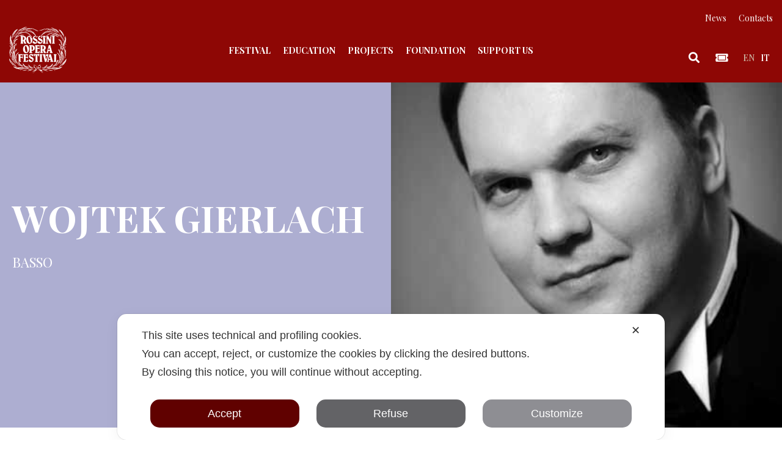

--- FILE ---
content_type: text/html; charset=UTF-8
request_url: https://www.rossinioperafestival.it/en/artists/gierlach-wojtek/
body_size: 26586
content:
<!DOCTYPE html>
<html lang="en-US">
<head>
    <meta charset="UTF-8">
    <meta name="viewport" content="width=device-width, initial-scale=1">
    <meta http-equiv="X-UA-Compatible" content="IE=edge">
    <link rel="profile" href="http://gmpg.org/xfn/11">
    <link rel="pingback" href="https://www.rossinioperafestival.it/xmlrpc.php">
<script class="map_advanced_shield" type="text/javascript" data-no-minify="1" data-no-optimize="1" data-no-defer="1" consent-skip-blocker="1" nowprocket data-cfasync="false">
var map_full_config={"config_origin":"myagileprivacy_native","mapx_ga4":0,"map_wl":0,"map_js_basedirectory":"https:\/\/www.rossinioperafestival.it\/wp-content\/plugins\/myagileprivacy\/local-cache\/my-agile-privacy\/","map_lang_code":"en","cookie_reset_timestamp":null,"cookie_api_key_remote_id_map_active":{"google_recaptcha":"map_cookie_74"},"cookie_api_key_remote_id_map_detectable":{"my_agile_pixel_ga":"map_cookie_407","google_tag_manager":"map_cookie_30","stape":"map_cookie_469","akamai":"map_cookie_79","ally_widget":"map_cookie_478","burst_statistics":"map_cookie_479","cloudinary":"map_cookie_446","font_awesome":"map_cookie_385","matomo_on_premise":"map_cookie_404","quic_cloud":"map_cookie_435","stripe":"map_cookie_388","tabnav":"map_cookie_480","vimeo":"map_cookie_31","vik_booking":"map_cookie_420","youtube":"map_cookie_25","google_analytics":"map_cookie_15","microsoft_ads":"map_cookie_66","active_campaign_site_tracking":"map_cookie_390","activecampaign_widget":"map_cookie_415","addtoany":"map_cookie_27","adobe_analytics":"map_cookie_86","adobe_fonts":"map_cookie_447","adroll":"map_cookie_96","amazon_advertising":"map_cookie_393","apple_pay":"map_cookie_442","sendinblue":"map_cookie_121","calendly":"map_cookie_403","capterra_badge":"map_cookie_454","capterra_tracking":"map_cookie_455","cleantalk":"map_cookie_461","climate_levels":"map_cookie_433","cloudflare_turnstile":"map_cookie_473","cloudflare_web_analytics":"map_cookie_439","crazyegg":"map_cookie_54","criteo":"map_cookie_9","disqus":"map_cookie_2","elfsight_widget":"map_cookie_476","facebook_like":"map_cookie_3","facebook_messenger":"map_cookie_384","facebook_remarketing":"map_cookie_43","fareharbor":"map_cookie_453","feedaty_widget":"map_cookie_460","getresponse":"map_cookie_163","google_audience_manager_audience_extension":"map_cookie_100","google_ads":"map_cookie_29","google_adsense":"map_cookie_12","googlefonts":"map_cookie_33","google_maps":"map_cookie_17","google_oauth":"map_cookie_481","google_pay":"map_cookie_443","google_translate_widget":"map_cookie_417","gravatar":"map_cookie_400","hcaptcha":"map_cookie_437","hearthis_widget":"map_cookie_457","hotel_cc":"map_cookie_434","hoteldoor":"map_cookie_471","hotjar":"map_cookie_136","hubspot_analytics":"map_cookie_283","hubspot_crm":"map_cookie_450","jetpack":"map_cookie_392","klaviyo":"map_cookie_463","sitewit":"map_cookie_448","landbot":"map_cookie_431","leadchampion":"map_cookie_472","leadforensics":"map_cookie_440","leadfeeder_tracking":"map_cookie_418","lead_rebel":"map_cookie_449","linkedin_ads":"map_cookie_396","linkedin_widget":"map_cookie_6","linkedin":"map_cookie_382","livechat":"map_cookie_42","madeep":"map_cookie_413","mailchimp_widget":"map_cookie_317","mailerlite_widget":"map_cookie_416","matomo_cloud":"map_cookie_405","metricool":"map_cookie_419","microsoft_clarity":"map_cookie_387","monetyzer":"map_cookie_428","mr_preno":"map_cookie_414","my_agile_pixel_fbq":"map_cookie_408","my_agile_pixel_tiktok":"map_cookie_409","Nexi":"map_cookie_445","nytroseo":"map_cookie_475","octorate":"map_cookie_412","onesignal":"map_cookie_430","open_street_map":"map_cookie_436","outbrain":"map_cookie_210","paypal":"map_cookie_172","pinterest_conversion_tag":"map_cookie_395","pinterest_social_widget":"map_cookie_422","plerdy":"map_cookie_464","poinzilla":"map_cookie_465","quantcast":"map_cookie_429","rolex":"map_cookie_432","satispay":"map_cookie_444","scalapay_widget":"map_cookie_470","sentry":"map_cookie_438","shinystat":"map_cookie_24","shopify_button":"map_cookie_458","simplybook":"map_cookie_425","sitebehaviour":"map_cookie_466","smartsuppchat":"map_cookie_424","smoobu_widget":"map_cookie_474","snazzy_maps":"map_cookie_423","soundcloud_widget":"map_cookie_401","statcounter":"map_cookie_462","bdow_all":"map_cookie_451","survey_monkey":"map_cookie_158","taboola":"map_cookie_220","tawkto_widget":"map_cookie_150","teads_pixel":"map_cookie_456","tik_tok_analytics":"map_cookie_452","tik_tok":"map_cookie_406","triptease":"map_cookie_399","trustindex_widget":"map_cookie_459","trustpilot_widget":"map_cookie_397","twitter_widget":"map_cookie_5","vdo_ai":"map_cookie_441","ve_interactive":"map_cookie_398","visitortracking":"map_cookie_467","localweb_messenger":"map_cookie_410","google_form_widget":"map_cookie_477","widget_instagram":"map_cookie_47","widget_jotform":"map_cookie_164","mapbox":"map_cookie_301","spotify_widget":"map_cookie_308","tidio_chat":"map_cookie_391","wisernotify":"map_cookie_468","wistia":"map_cookie_302","yandex_metrica":"map_cookie_389","zemanta":"map_cookie_427"},"cookie_api_key_remote_id_map_blocked_without_notification":[],"map_cookies_always_allowed":[],"cookie_api_key_friendly_name_map":{"google_recaptcha":{"desc":"Google reCAPTCHA","is_necessary":true},"my_agile_pixel_ga":{"desc":"My Agile Pixel - Google Analytics","is_necessary":true},"google_tag_manager":{"desc":"Google Tag Manager","is_necessary":true},"stape":{"desc":"Stape","is_necessary":true},"akamai":{"desc":"Akamai Content Delivery Network","is_necessary":true},"ally_widget":{"desc":"Ally","is_necessary":true},"burst_statistics":{"desc":"Burst Statistics","is_necessary":true},"cloudinary":{"desc":"Cloudinary","is_necessary":true},"font_awesome":{"desc":"Font Awesome","is_necessary":true},"matomo_on_premise":{"desc":"Matomo (On Premise)","is_necessary":true},"quic_cloud":{"desc":"QUIC.cloud","is_necessary":true},"stripe":{"desc":"Stripe","is_necessary":true},"tabnav":{"desc":"tabnav","is_necessary":true},"vimeo":{"desc":"Video Vimeo","is_necessary":true},"vik_booking":{"desc":"Vik Booking","is_necessary":true},"youtube":{"desc":"YouTube video widget","is_necessary":true},"google_analytics":{"desc":"Google Analytics","is_necessary":true},"microsoft_ads":{"desc":"Microsoft Advertising","is_necessary":true},"active_campaign_site_tracking":{"desc":"ActiveCampaign Site Tracking","is_necessary":true},"activecampaign_widget":{"desc":"ActiveCampaign widget","is_necessary":true},"addtoany":{"desc":"AddToAny","is_necessary":true},"adobe_analytics":{"desc":"Adobe Analytics","is_necessary":true},"adobe_fonts":{"desc":"Adobe Fonts","is_necessary":true},"adroll":{"desc":"AdRoll","is_necessary":true},"amazon_advertising":{"desc":"Amazon Advertising","is_necessary":true},"apple_pay":{"desc":"Apple Pay","is_necessary":true},"sendinblue":{"desc":"Brevo","is_necessary":true},"calendly":{"desc":"Calendly Widget","is_necessary":true},"capterra_badge":{"desc":"Capterra Badge","is_necessary":true},"capterra_tracking":{"desc":"Capterra Tracking","is_necessary":true},"cleantalk":{"desc":"CleanTalk","is_necessary":true},"climate_levels":{"desc":"Climate Levels","is_necessary":true},"cloudflare_turnstile":{"desc":"Cloudflare Turnstile","is_necessary":true},"cloudflare_web_analytics":{"desc":"Cloudflare Web Analytics","is_necessary":true},"crazyegg":{"desc":"Crazy Egg","is_necessary":true},"criteo":{"desc":"Criteo","is_necessary":true},"disqus":{"desc":"Disqus","is_necessary":true},"elfsight_widget":{"desc":"Elfsight Widget","is_necessary":true},"facebook_like":{"desc":"Facebook Like button and social widgets","is_necessary":true},"facebook_messenger":{"desc":"Facebook Messenger Chat","is_necessary":true},"facebook_remarketing":{"desc":"Facebook Remarketing","is_necessary":true},"fareharbor":{"desc":"FareHarbor","is_necessary":true},"feedaty_widget":{"desc":"Feedaty widget","is_necessary":true},"getresponse":{"desc":"GetResponse","is_necessary":true},"google_audience_manager_audience_extension":{"desc":"Google Ad Manager Audience Extension","is_necessary":true},"google_ads":{"desc":"Google Ads conversion tracking","is_necessary":true},"google_adsense":{"desc":"Google AdSense","is_necessary":true},"googlefonts":{"desc":"Google Fonts","is_necessary":true},"google_maps":{"desc":"Google Maps widget","is_necessary":true},"google_oauth":{"desc":"Google OAuth","is_necessary":true},"google_pay":{"desc":"Google Pay","is_necessary":true},"google_translate_widget":{"desc":"Google Translate Widget","is_necessary":true},"gravatar":{"desc":"Gravatar","is_necessary":true},"hcaptcha":{"desc":"hCaptcha","is_necessary":true},"hearthis_widget":{"desc":"hearthis.at Widget","is_necessary":true},"hotel_cc":{"desc":"Hotel.cc","is_necessary":true},"hoteldoor":{"desc":"Hoteldoor","is_necessary":true},"hotjar":{"desc":"Hotjar Heat Maps & Recordings","is_necessary":true},"hubspot_analytics":{"desc":"HubSpot Analytics","is_necessary":true},"hubspot_crm":{"desc":"HubSpot CRM","is_necessary":true},"jetpack":{"desc":"Jetpack","is_necessary":true},"klaviyo":{"desc":"Klaviyo","is_necessary":true},"sitewit":{"desc":"Kliken (Sitewit)","is_necessary":true},"landbot":{"desc":"Landbot","is_necessary":true},"leadchampion":{"desc":"Lead Champion","is_necessary":true},"leadforensics":{"desc":"Lead Forensics","is_necessary":true},"leadfeeder_tracking":{"desc":"Leadfeeder Tracking","is_necessary":true},"lead_rebel":{"desc":"leadREBEL","is_necessary":true},"linkedin_ads":{"desc":"LinkedIn Ads","is_necessary":true},"linkedin_widget":{"desc":"LinkedIn button and social widgets","is_necessary":true},"linkedin":{"desc":"LinkedIn Insight Tag","is_necessary":true},"livechat":{"desc":"LiveChat Widget","is_necessary":true},"madeep":{"desc":"Madeep","is_necessary":true},"mailchimp_widget":{"desc":"MailChimp Widget","is_necessary":true},"mailerlite_widget":{"desc":"MailerLite widget","is_necessary":true},"matomo_cloud":{"desc":"Matomo (Cloud)","is_necessary":true},"metricool":{"desc":"Metricool","is_necessary":true},"microsoft_clarity":{"desc":"Microsoft Clarity","is_necessary":true},"monetyzer":{"desc":"Monetyzer","is_necessary":true},"mr_preno":{"desc":"Mr PRENO","is_necessary":true},"my_agile_pixel_fbq":{"desc":"My Agile Pixel - Facebook Remarketing","is_necessary":true},"my_agile_pixel_tiktok":{"desc":"My Agile Pixel - TikTok Pixel","is_necessary":true},"Nexi":{"desc":"Nexi","is_necessary":true},"nytroseo":{"desc":"Nytro Seo","is_necessary":true},"octorate":{"desc":"Octorate","is_necessary":true},"onesignal":{"desc":"OneSignal","is_necessary":true},"open_street_map":{"desc":"Open Street Map","is_necessary":true},"outbrain":{"desc":"Outbrain","is_necessary":true},"paypal":{"desc":"PayPal button and widgets","is_necessary":true},"pinterest_conversion_tag":{"desc":"Pinterest Conversion Tag","is_necessary":true},"pinterest_social_widget":{"desc":"Pinterest \u201cPin it\u201d button and social widgets","is_necessary":true},"plerdy":{"desc":"Plerdy","is_necessary":true},"poinzilla":{"desc":"Poinzilla","is_necessary":true},"quantcast":{"desc":"Quantcast Advertise","is_necessary":true},"rolex":{"desc":"Rolex","is_necessary":true},"satispay":{"desc":"Satispay","is_necessary":true},"scalapay_widget":{"desc":"Scalapay","is_necessary":true},"sentry":{"desc":"Sentry","is_necessary":true},"shinystat":{"desc":"ShinyStat","is_necessary":true},"shopify_button":{"desc":"Shopify button and widgets","is_necessary":true},"simplybook":{"desc":"SimplyBook","is_necessary":true},"sitebehaviour":{"desc":"SiteBehaviour","is_necessary":true},"smartsuppchat":{"desc":"Smartsupp","is_necessary":true},"smoobu_widget":{"desc":"Smoobu","is_necessary":true},"snazzy_maps":{"desc":"Snazzy Maps","is_necessary":true},"soundcloud_widget":{"desc":"SoundCloud Widget","is_necessary":true},"statcounter":{"desc":"Statcounter","is_necessary":true},"bdow_all":{"desc":"SumoMe \/ Bdow","is_necessary":true},"survey_monkey":{"desc":"SurveyMonkey Widget","is_necessary":true},"taboola":{"desc":"Taboola","is_necessary":true},"tawkto_widget":{"desc":"Tawk.to Widget","is_necessary":true},"teads_pixel":{"desc":"Teads Universal Pixel","is_necessary":true},"tik_tok_analytics":{"desc":"TikTok Analytics","is_necessary":true},"tik_tok":{"desc":"TikTok Remarketing","is_necessary":true},"triptease":{"desc":"Triptease.io","is_necessary":true},"trustindex_widget":{"desc":"Trustindex widget","is_necessary":true},"trustpilot_widget":{"desc":"TrustPilot widget","is_necessary":true},"twitter_widget":{"desc":"Twitter - X Tweet button and social widgets","is_necessary":true},"vdo_ai":{"desc":"Vdo.ai","is_necessary":true},"ve_interactive":{"desc":"Ve Interactive","is_necessary":true},"visitortracking":{"desc":"VisitorTracking","is_necessary":true},"localweb_messenger":{"desc":"Web Instant Messenger","is_necessary":true},"google_form_widget":{"desc":"Widget Google Form","is_necessary":true},"widget_instagram":{"desc":"Widget Instagram","is_necessary":true},"widget_jotform":{"desc":"Widget JotForm","is_necessary":true},"mapbox":{"desc":"Widget Mapbox","is_necessary":true},"spotify_widget":{"desc":"Widget Spotify","is_necessary":true},"tidio_chat":{"desc":"Widget Tidio Live Chat","is_necessary":true},"wisernotify":{"desc":"Wisernotify","is_necessary":true},"wistia":{"desc":"Wistia","is_necessary":true},"yandex_metrica":{"desc":"Yandex Metrica","is_necessary":true},"zemanta":{"desc":"Zemanta","is_necessary":true}},"cookie_api_key_not_to_block":["google_recaptcha"],"enforce_youtube_privacy":0,"enforce_youtube_privacy_v2":0,"video_advanced_privacy":1,"manifest_assoc":{"purposes-lv.json":{"filename":"purposes-lv-1.0.22.json","version":"1.0.22"},"cookie-shield.js":{"filename":"cookie-shield-1.3.69.js","version":"1.3.69"},"purposes-sr.json":{"filename":"purposes-sr-1.0.22.json","version":"1.0.22"},"purposes-nl.json":{"filename":"purposes-nl-1.0.22.json","version":"1.0.22"},"common-tr.json":{"filename":"common-tr-1.0.22.json","version":"1.0.22"},"common-no.json":{"filename":"common-no-1.0.22.json","version":"1.0.22"},"purposes-de.json":{"filename":"purposes-de-1.0.22.json","version":"1.0.22"},"purposes-cs.json":{"filename":"purposes-cs-1.0.22.json","version":"1.0.22"},"common-sq.json":{"filename":"common-sq-1.0.22.json","version":"1.0.22"},"common-hr.json":{"filename":"common-hr-1.0.22.json","version":"1.0.22"},"common-bg.json":{"filename":"common-bg-1.0.22.json","version":"1.0.22"},"purposes-bs.json":{"filename":"purposes-bs-1.0.22.json","version":"1.0.22"},"common-sl.json":{"filename":"common-sl-1.0.22.json","version":"1.0.22"},"common-el.json":{"filename":"common-el-1.0.22.json","version":"1.0.22"},"purposes-sv.json":{"filename":"purposes-sv-1.0.22.json","version":"1.0.22"},"purposes-ca.json":{"filename":"purposes-ca-1.0.22.json","version":"1.0.22"},"common-mk.json":{"filename":"common-mk-1.0.22.json","version":"1.0.22"},"common-ro.json":{"filename":"common-ro-1.0.22.json","version":"1.0.22"},"purposes-uk.json":{"filename":"purposes-uk-1.0.22.json","version":"1.0.22"},"purposes-sl.json":{"filename":"purposes-sl-1.0.22.json","version":"1.0.22"},"common-da.json":{"filename":"common-da-1.0.22.json","version":"1.0.22"},"purposes-es.json":{"filename":"purposes-es-1.0.22.json","version":"1.0.22"},"purposes-et.json":{"filename":"purposes-et-1.0.22.json","version":"1.0.22"},"purposes-no.json":{"filename":"purposes-no-1.0.22.json","version":"1.0.22"},"common-it.json":{"filename":"common-it-1.0.22.json","version":"1.0.22"},"purposes-da.json":{"filename":"purposes-da-1.0.22.json","version":"1.0.22"},"common-es.json":{"filename":"common-es-1.0.22.json","version":"1.0.22"},"purposes-hu.json":{"filename":"purposes-hu-1.0.22.json","version":"1.0.22"},"purposes-pl.json":{"filename":"purposes-pl-1.0.22.json","version":"1.0.22"},"purposes-el.json":{"filename":"purposes-el-1.0.22.json","version":"1.0.22"},"MyAgilePrivacyIabTCF.js":{"filename":"MyAgilePrivacyIabTCF-1.0.22.js","version":"1.0.22"},"common-nl.json":{"filename":"common-nl-1.0.22.json","version":"1.0.22"},"purposes-fi.json":{"filename":"purposes-fi-1.0.22.json","version":"1.0.22"},"common-en.json":{"filename":"common-en-1.0.22.json","version":"1.0.22"},"purposes-pt.json":{"filename":"purposes-pt-1.0.22.json","version":"1.0.22"},"common-fi.json":{"filename":"common-fi-1.0.22.json","version":"1.0.22"},"common-sr.json":{"filename":"common-sr-1.0.22.json","version":"1.0.22"},"common-et.json":{"filename":"common-et-1.0.22.json","version":"1.0.22"},"common-pl.json":{"filename":"common-pl-1.0.22.json","version":"1.0.22"},"purposes-sq.json":{"filename":"purposes-sq-1.0.22.json","version":"1.0.22"},"common-cs.json":{"filename":"common-cs-1.0.22.json","version":"1.0.22"},"common-pt.json":{"filename":"common-pt-1.0.22.json","version":"1.0.22"},"common-hu.json":{"filename":"common-hu-1.0.22.json","version":"1.0.22"},"common-lv.json":{"filename":"common-lv-1.0.22.json","version":"1.0.22"},"vendor-list.json":{"filename":"vendor-list-1.0.22.json","version":"1.0.22"},"purposes-ro.json":{"filename":"purposes-ro-1.0.22.json","version":"1.0.22"},"common-sk.json":{"filename":"common-sk-1.0.22.json","version":"1.0.22"},"purposes-tr.json":{"filename":"purposes-tr-1.0.22.json","version":"1.0.22"},"common-bs.json":{"filename":"common-bs-1.0.22.json","version":"1.0.22"},"purposes-bg.json":{"filename":"purposes-bg-1.0.22.json","version":"1.0.22"},"purposes-hr.json":{"filename":"purposes-hr-1.0.22.json","version":"1.0.22"},"common-sv.json":{"filename":"common-sv-1.0.22.json","version":"1.0.22"},"googleVendors.json":{"filename":"googleVendors-1.0.22.json","version":"1.0.22"},"common-uk.json":{"filename":"common-uk-1.0.22.json","version":"1.0.22"},"purposes-ru.json":{"filename":"purposes-ru-1.0.22.json","version":"1.0.22"},"purposes-lt.json":{"filename":"purposes-lt-1.0.22.json","version":"1.0.22"},"common-lt.json":{"filename":"common-lt-1.0.22.json","version":"1.0.22"},"common-ru.json":{"filename":"common-ru-1.0.22.json","version":"1.0.22"},"purposes-en.json":{"filename":"purposes-en-1.0.22.json","version":"1.0.22"},"common-ca.json":{"filename":"common-ca-1.0.22.json","version":"1.0.22"},"purposes-mk.json":{"filename":"purposes-mk-1.0.22.json","version":"1.0.22"},"common-de.json":{"filename":"common-de-1.0.22.json","version":"1.0.22"},"purposes-fr.json":{"filename":"purposes-fr-1.0.22.json","version":"1.0.22"},"common-fr.json":{"filename":"common-fr-1.0.22.json","version":"1.0.22"},"purposes-sk.json":{"filename":"purposes-sk-1.0.22.json","version":"1.0.22"},"purposes-it.json":{"filename":"purposes-it-1.0.22.json","version":"1.0.22"}},"js_shield_url":"https:\/\/www.rossinioperafestival.it\/wp-content\/plugins\/myagileprivacy\/local-cache\/my-agile-privacy\/cookie-shield-1.3.69.js","main_frontend_js":"https:\/\/www.rossinioperafestival.it\/wp-content\/plugins\/myagileprivacy\/frontend\/js\/plain\/my-agile-privacy-frontend.min.js","frontend_css":["https:\/\/www.rossinioperafestival.it\/wp-content\/plugins\/myagileprivacy\/frontend\/css\/my-agile-privacy-reset.min.css","https:\/\/www.rossinioperafestival.it\/wp-content\/plugins\/myagileprivacy\/frontend\/css\/animate.min.css","https:\/\/www.rossinioperafestival.it\/wp-content\/plugins\/myagileprivacy\/frontend\/css\/my-agile-privacy-frontend.min.css"],"load_iab_tcf":false,"iab_tcf_script_url":null,"enable_microsoft_cmode":null,"cmode_microsoft_default_consent_obj":null,"enable_clarity_cmode":null,"cmode_clarity_default_consent_obj":null,"enable_cmode_v2":null,"cmode_v2_implementation_type":null,"enable_cmode_url_passthrough":null,"cmode_v2_forced_off_ga4_advanced":null,"cmode_v2_default_consent_obj":null,"cmode_v2_js_on_error":true,"shield_added_pattern":{"js_patterns_src":[]},"early_gcmode":true,"frontend_regulation":"opt-in"};

</script>
<script class="map_advanced_shield" type="text/javascript" src="https://www.rossinioperafestival.it/wp-content/plugins/myagileprivacy/local-cache/my-agile-privacy/cookie-shield-1.3.69.js" data-no-minify="1" data-no-optimize="1" data-no-defer="1" consent-skip-blocker="1" nowprocket data-cfasync="false"></script>
<meta name='robots' content='index, follow, max-image-preview:large, max-snippet:-1, max-video-preview:-1' />

<!-- Google Tag Manager by PYS -->
    <script data-cfasync="false" data-pagespeed-no-defer>
	    window.dataLayerPYS = window.dataLayerPYS || [];
	</script>
<!-- End Google Tag Manager by PYS -->
	<!-- This site is optimized with the Yoast SEO plugin v26.7 - https://yoast.com/wordpress/plugins/seo/ -->
	<title>Gierlach Wojtek - Artists - Rossini Opera Festival</title>
	<meta name="description" content="Attendance at the Rossini Opera Festival 2002 Il viaggio a Reims &#8211; Accademia Rossiniana (Lord Sidney) 2003 Il viaggio a... Leggi di più" />
	<link rel="canonical" href="https://www.rossinioperafestival.it/en/artists/gierlach-wojtek/" />
	<meta property="og:locale" content="en_US" />
	<meta property="og:type" content="article" />
	<meta property="og:title" content="Gierlach Wojtek - Artists - Rossini Opera Festival" />
	<meta property="og:url" content="https://www.rossinioperafestival.it/en/artists/gierlach-wojtek/" />
	<meta property="og:site_name" content="Rossini Opera Festival" />
	<meta property="article:modified_time" content="2022-07-25T09:38:07+00:00" />
	<meta property="og:image" content="https://www.rossinioperafestival.it/wp-content/uploads/Wojtek_Gierlach-1.png" />
	<meta property="og:image:width" content="120" />
	<meta property="og:image:height" content="120" />
	<meta property="og:image:type" content="image/png" />
	<meta name="twitter:card" content="summary_large_image" />
	<script type="application/ld+json" class="yoast-schema-graph">{"@context":"https://schema.org","@graph":[{"@type":"WebPage","@id":"https://www.rossinioperafestival.it/en/artists/gierlach-wojtek/","url":"https://www.rossinioperafestival.it/en/artists/gierlach-wojtek/","name":"Gierlach Wojtek - Artists - Rossini Opera Festival","isPartOf":{"@id":"https://www.rossinioperafestival.it/en/#website"},"primaryImageOfPage":{"@id":"https://www.rossinioperafestival.it/en/artists/gierlach-wojtek/#primaryimage"},"image":{"@id":"https://www.rossinioperafestival.it/en/artists/gierlach-wojtek/#primaryimage"},"thumbnailUrl":"https://www.rossinioperafestival.it/wp-content/uploads/Wojtek_Gierlach-1.png","datePublished":"2020-02-11T10:25:00+00:00","dateModified":"2022-07-25T09:38:07+00:00","breadcrumb":{"@id":"https://www.rossinioperafestival.it/en/artists/gierlach-wojtek/#breadcrumb"},"inLanguage":"en-US","potentialAction":[{"@type":"ReadAction","target":["https://www.rossinioperafestival.it/en/artists/gierlach-wojtek/"]}]},{"@type":"ImageObject","inLanguage":"en-US","@id":"https://www.rossinioperafestival.it/en/artists/gierlach-wojtek/#primaryimage","url":"https://www.rossinioperafestival.it/wp-content/uploads/Wojtek_Gierlach-1.png","contentUrl":"https://www.rossinioperafestival.it/wp-content/uploads/Wojtek_Gierlach-1.png","width":120,"height":120},{"@type":"BreadcrumbList","@id":"https://www.rossinioperafestival.it/en/artists/gierlach-wojtek/#breadcrumb","itemListElement":[{"@type":"ListItem","position":1,"name":"Home","item":"https://www.rossinioperafestival.it/en/"},{"@type":"ListItem","position":2,"name":"Artisti","item":"https://www.rossinioperafestival.it/en/artists/"},{"@type":"ListItem","position":3,"name":"Gierlach Wojtek"}]},{"@type":"WebSite","@id":"https://www.rossinioperafestival.it/en/#website","url":"https://www.rossinioperafestival.it/en/","name":"Rossini Opera Festival","description":"Rossini Opera Festival","publisher":{"@id":"https://www.rossinioperafestival.it/en/#organization"},"potentialAction":[{"@type":"SearchAction","target":{"@type":"EntryPoint","urlTemplate":"https://www.rossinioperafestival.it/en/?s={search_term_string}"},"query-input":{"@type":"PropertyValueSpecification","valueRequired":true,"valueName":"search_term_string"}}],"inLanguage":"en-US"},{"@type":"Organization","@id":"https://www.rossinioperafestival.it/en/#organization","name":"Rossini Opera Festival","url":"https://www.rossinioperafestival.it/en/","logo":{"@type":"ImageObject","inLanguage":"en-US","@id":"https://www.rossinioperafestival.it/en/#/schema/logo/image/","url":"https://www.rossinioperafestival.it/wp-content/uploads/logo_rof.svg","contentUrl":"https://www.rossinioperafestival.it/wp-content/uploads/logo_rof.svg","caption":"Rossini Opera Festival"},"image":{"@id":"https://www.rossinioperafestival.it/en/#/schema/logo/image/"}}]}</script>
	<!-- / Yoast SEO plugin. -->


<script type='application/javascript'  id='pys-version-script'>console.log('PixelYourSite Free version 11.1.5.2');</script>
<link rel='dns-prefetch' href='//use.fontawesome.com' />
<link rel="alternate" type="application/rss+xml" title="Rossini Opera Festival &raquo; Feed" href="https://www.rossinioperafestival.it/en/feed/" />
<link rel="alternate" type="application/rss+xml" title="Rossini Opera Festival &raquo; Comments Feed" href="https://www.rossinioperafestival.it/en/comments/feed/" />
<link rel="alternate" title="oEmbed (JSON)" type="application/json+oembed" href="https://www.rossinioperafestival.it/en/wp-json/oembed/1.0/embed?url=https%3A%2F%2Fwww.rossinioperafestival.it%2Fen%2Fartists%2Fgierlach-wojtek%2F" />
<link rel="alternate" title="oEmbed (XML)" type="text/xml+oembed" href="https://www.rossinioperafestival.it/en/wp-json/oembed/1.0/embed?url=https%3A%2F%2Fwww.rossinioperafestival.it%2Fen%2Fartists%2Fgierlach-wojtek%2F&#038;format=xml" />
<style id='wp-img-auto-sizes-contain-inline-css' type='text/css'>
img:is([sizes=auto i],[sizes^="auto," i]){contain-intrinsic-size:3000px 1500px}
/*# sourceURL=wp-img-auto-sizes-contain-inline-css */
</style>
<link rel='stylesheet' id='formidable-css' href='https://www.rossinioperafestival.it/wp-content/plugins/formidable/css/formidableforms.css?ver=191019' type='text/css' media='all' />
<link rel='stylesheet' id='my-agile-privacy-reset-css' href='https://www.rossinioperafestival.it/wp-content/plugins/myagileprivacy/frontend/css/my-agile-privacy-reset.min.css?ver=3.2.5' type='text/css' media='all' />
<link rel='stylesheet' id='my-agile-privacy-animate-css' href='https://www.rossinioperafestival.it/wp-content/plugins/myagileprivacy/frontend/css/animate.min.css?ver=3.2.5' type='text/css' media='all' />
<link rel='stylesheet' id='my-agile-privacy-css' href='https://www.rossinioperafestival.it/wp-content/plugins/myagileprivacy/frontend/css/my-agile-privacy-frontend.min.css?ver=3.2.5' type='text/css' media='all' />
<style id='wp-emoji-styles-inline-css' type='text/css'>

	img.wp-smiley, img.emoji {
		display: inline !important;
		border: none !important;
		box-shadow: none !important;
		height: 1em !important;
		width: 1em !important;
		margin: 0 0.07em !important;
		vertical-align: -0.1em !important;
		background: none !important;
		padding: 0 !important;
	}
/*# sourceURL=wp-emoji-styles-inline-css */
</style>
<link rel='stylesheet' id='wp-block-library-css' href='https://www.rossinioperafestival.it/wp-includes/css/dist/block-library/style.min.css?ver=6.9' type='text/css' media='all' />
<style id='wp-block-image-inline-css' type='text/css'>
.wp-block-image>a,.wp-block-image>figure>a{display:inline-block}.wp-block-image img{box-sizing:border-box;height:auto;max-width:100%;vertical-align:bottom}@media not (prefers-reduced-motion){.wp-block-image img.hide{visibility:hidden}.wp-block-image img.show{animation:show-content-image .4s}}.wp-block-image[style*=border-radius] img,.wp-block-image[style*=border-radius]>a{border-radius:inherit}.wp-block-image.has-custom-border img{box-sizing:border-box}.wp-block-image.aligncenter{text-align:center}.wp-block-image.alignfull>a,.wp-block-image.alignwide>a{width:100%}.wp-block-image.alignfull img,.wp-block-image.alignwide img{height:auto;width:100%}.wp-block-image .aligncenter,.wp-block-image .alignleft,.wp-block-image .alignright,.wp-block-image.aligncenter,.wp-block-image.alignleft,.wp-block-image.alignright{display:table}.wp-block-image .aligncenter>figcaption,.wp-block-image .alignleft>figcaption,.wp-block-image .alignright>figcaption,.wp-block-image.aligncenter>figcaption,.wp-block-image.alignleft>figcaption,.wp-block-image.alignright>figcaption{caption-side:bottom;display:table-caption}.wp-block-image .alignleft{float:left;margin:.5em 1em .5em 0}.wp-block-image .alignright{float:right;margin:.5em 0 .5em 1em}.wp-block-image .aligncenter{margin-left:auto;margin-right:auto}.wp-block-image :where(figcaption){margin-bottom:1em;margin-top:.5em}.wp-block-image.is-style-circle-mask img{border-radius:9999px}@supports ((-webkit-mask-image:none) or (mask-image:none)) or (-webkit-mask-image:none){.wp-block-image.is-style-circle-mask img{border-radius:0;-webkit-mask-image:url('data:image/svg+xml;utf8,<svg viewBox="0 0 100 100" xmlns="http://www.w3.org/2000/svg"><circle cx="50" cy="50" r="50"/></svg>');mask-image:url('data:image/svg+xml;utf8,<svg viewBox="0 0 100 100" xmlns="http://www.w3.org/2000/svg"><circle cx="50" cy="50" r="50"/></svg>');mask-mode:alpha;-webkit-mask-position:center;mask-position:center;-webkit-mask-repeat:no-repeat;mask-repeat:no-repeat;-webkit-mask-size:contain;mask-size:contain}}:root :where(.wp-block-image.is-style-rounded img,.wp-block-image .is-style-rounded img){border-radius:9999px}.wp-block-image figure{margin:0}.wp-lightbox-container{display:flex;flex-direction:column;position:relative}.wp-lightbox-container img{cursor:zoom-in}.wp-lightbox-container img:hover+button{opacity:1}.wp-lightbox-container button{align-items:center;backdrop-filter:blur(16px) saturate(180%);background-color:#5a5a5a40;border:none;border-radius:4px;cursor:zoom-in;display:flex;height:20px;justify-content:center;opacity:0;padding:0;position:absolute;right:16px;text-align:center;top:16px;width:20px;z-index:100}@media not (prefers-reduced-motion){.wp-lightbox-container button{transition:opacity .2s ease}}.wp-lightbox-container button:focus-visible{outline:3px auto #5a5a5a40;outline:3px auto -webkit-focus-ring-color;outline-offset:3px}.wp-lightbox-container button:hover{cursor:pointer;opacity:1}.wp-lightbox-container button:focus{opacity:1}.wp-lightbox-container button:focus,.wp-lightbox-container button:hover,.wp-lightbox-container button:not(:hover):not(:active):not(.has-background){background-color:#5a5a5a40;border:none}.wp-lightbox-overlay{box-sizing:border-box;cursor:zoom-out;height:100vh;left:0;overflow:hidden;position:fixed;top:0;visibility:hidden;width:100%;z-index:100000}.wp-lightbox-overlay .close-button{align-items:center;cursor:pointer;display:flex;justify-content:center;min-height:40px;min-width:40px;padding:0;position:absolute;right:calc(env(safe-area-inset-right) + 16px);top:calc(env(safe-area-inset-top) + 16px);z-index:5000000}.wp-lightbox-overlay .close-button:focus,.wp-lightbox-overlay .close-button:hover,.wp-lightbox-overlay .close-button:not(:hover):not(:active):not(.has-background){background:none;border:none}.wp-lightbox-overlay .lightbox-image-container{height:var(--wp--lightbox-container-height);left:50%;overflow:hidden;position:absolute;top:50%;transform:translate(-50%,-50%);transform-origin:top left;width:var(--wp--lightbox-container-width);z-index:9999999999}.wp-lightbox-overlay .wp-block-image{align-items:center;box-sizing:border-box;display:flex;height:100%;justify-content:center;margin:0;position:relative;transform-origin:0 0;width:100%;z-index:3000000}.wp-lightbox-overlay .wp-block-image img{height:var(--wp--lightbox-image-height);min-height:var(--wp--lightbox-image-height);min-width:var(--wp--lightbox-image-width);width:var(--wp--lightbox-image-width)}.wp-lightbox-overlay .wp-block-image figcaption{display:none}.wp-lightbox-overlay button{background:none;border:none}.wp-lightbox-overlay .scrim{background-color:#fff;height:100%;opacity:.9;position:absolute;width:100%;z-index:2000000}.wp-lightbox-overlay.active{visibility:visible}@media not (prefers-reduced-motion){.wp-lightbox-overlay.active{animation:turn-on-visibility .25s both}.wp-lightbox-overlay.active img{animation:turn-on-visibility .35s both}.wp-lightbox-overlay.show-closing-animation:not(.active){animation:turn-off-visibility .35s both}.wp-lightbox-overlay.show-closing-animation:not(.active) img{animation:turn-off-visibility .25s both}.wp-lightbox-overlay.zoom.active{animation:none;opacity:1;visibility:visible}.wp-lightbox-overlay.zoom.active .lightbox-image-container{animation:lightbox-zoom-in .4s}.wp-lightbox-overlay.zoom.active .lightbox-image-container img{animation:none}.wp-lightbox-overlay.zoom.active .scrim{animation:turn-on-visibility .4s forwards}.wp-lightbox-overlay.zoom.show-closing-animation:not(.active){animation:none}.wp-lightbox-overlay.zoom.show-closing-animation:not(.active) .lightbox-image-container{animation:lightbox-zoom-out .4s}.wp-lightbox-overlay.zoom.show-closing-animation:not(.active) .lightbox-image-container img{animation:none}.wp-lightbox-overlay.zoom.show-closing-animation:not(.active) .scrim{animation:turn-off-visibility .4s forwards}}@keyframes show-content-image{0%{visibility:hidden}99%{visibility:hidden}to{visibility:visible}}@keyframes turn-on-visibility{0%{opacity:0}to{opacity:1}}@keyframes turn-off-visibility{0%{opacity:1;visibility:visible}99%{opacity:0;visibility:visible}to{opacity:0;visibility:hidden}}@keyframes lightbox-zoom-in{0%{transform:translate(calc((-100vw + var(--wp--lightbox-scrollbar-width))/2 + var(--wp--lightbox-initial-left-position)),calc(-50vh + var(--wp--lightbox-initial-top-position))) scale(var(--wp--lightbox-scale))}to{transform:translate(-50%,-50%) scale(1)}}@keyframes lightbox-zoom-out{0%{transform:translate(-50%,-50%) scale(1);visibility:visible}99%{visibility:visible}to{transform:translate(calc((-100vw + var(--wp--lightbox-scrollbar-width))/2 + var(--wp--lightbox-initial-left-position)),calc(-50vh + var(--wp--lightbox-initial-top-position))) scale(var(--wp--lightbox-scale));visibility:hidden}}
/*# sourceURL=https://www.rossinioperafestival.it/wp-includes/blocks/image/style.min.css */
</style>
<style id='global-styles-inline-css' type='text/css'>
:root{--wp--preset--aspect-ratio--square: 1;--wp--preset--aspect-ratio--4-3: 4/3;--wp--preset--aspect-ratio--3-4: 3/4;--wp--preset--aspect-ratio--3-2: 3/2;--wp--preset--aspect-ratio--2-3: 2/3;--wp--preset--aspect-ratio--16-9: 16/9;--wp--preset--aspect-ratio--9-16: 9/16;--wp--preset--color--black: #000000;--wp--preset--color--cyan-bluish-gray: #abb8c3;--wp--preset--color--white: #ffffff;--wp--preset--color--pale-pink: #f78da7;--wp--preset--color--vivid-red: #cf2e2e;--wp--preset--color--luminous-vivid-orange: #ff6900;--wp--preset--color--luminous-vivid-amber: #fcb900;--wp--preset--color--light-green-cyan: #7bdcb5;--wp--preset--color--vivid-green-cyan: #00d084;--wp--preset--color--pale-cyan-blue: #8ed1fc;--wp--preset--color--vivid-cyan-blue: #0693e3;--wp--preset--color--vivid-purple: #9b51e0;--wp--preset--gradient--vivid-cyan-blue-to-vivid-purple: linear-gradient(135deg,rgb(6,147,227) 0%,rgb(155,81,224) 100%);--wp--preset--gradient--light-green-cyan-to-vivid-green-cyan: linear-gradient(135deg,rgb(122,220,180) 0%,rgb(0,208,130) 100%);--wp--preset--gradient--luminous-vivid-amber-to-luminous-vivid-orange: linear-gradient(135deg,rgb(252,185,0) 0%,rgb(255,105,0) 100%);--wp--preset--gradient--luminous-vivid-orange-to-vivid-red: linear-gradient(135deg,rgb(255,105,0) 0%,rgb(207,46,46) 100%);--wp--preset--gradient--very-light-gray-to-cyan-bluish-gray: linear-gradient(135deg,rgb(238,238,238) 0%,rgb(169,184,195) 100%);--wp--preset--gradient--cool-to-warm-spectrum: linear-gradient(135deg,rgb(74,234,220) 0%,rgb(151,120,209) 20%,rgb(207,42,186) 40%,rgb(238,44,130) 60%,rgb(251,105,98) 80%,rgb(254,248,76) 100%);--wp--preset--gradient--blush-light-purple: linear-gradient(135deg,rgb(255,206,236) 0%,rgb(152,150,240) 100%);--wp--preset--gradient--blush-bordeaux: linear-gradient(135deg,rgb(254,205,165) 0%,rgb(254,45,45) 50%,rgb(107,0,62) 100%);--wp--preset--gradient--luminous-dusk: linear-gradient(135deg,rgb(255,203,112) 0%,rgb(199,81,192) 50%,rgb(65,88,208) 100%);--wp--preset--gradient--pale-ocean: linear-gradient(135deg,rgb(255,245,203) 0%,rgb(182,227,212) 50%,rgb(51,167,181) 100%);--wp--preset--gradient--electric-grass: linear-gradient(135deg,rgb(202,248,128) 0%,rgb(113,206,126) 100%);--wp--preset--gradient--midnight: linear-gradient(135deg,rgb(2,3,129) 0%,rgb(40,116,252) 100%);--wp--preset--font-size--small: 13px;--wp--preset--font-size--medium: 20px;--wp--preset--font-size--large: 36px;--wp--preset--font-size--x-large: 42px;--wp--preset--spacing--20: 0.44rem;--wp--preset--spacing--30: 0.67rem;--wp--preset--spacing--40: 1rem;--wp--preset--spacing--50: 1.5rem;--wp--preset--spacing--60: 2.25rem;--wp--preset--spacing--70: 3.38rem;--wp--preset--spacing--80: 5.06rem;--wp--preset--shadow--natural: 6px 6px 9px rgba(0, 0, 0, 0.2);--wp--preset--shadow--deep: 12px 12px 50px rgba(0, 0, 0, 0.4);--wp--preset--shadow--sharp: 6px 6px 0px rgba(0, 0, 0, 0.2);--wp--preset--shadow--outlined: 6px 6px 0px -3px rgb(255, 255, 255), 6px 6px rgb(0, 0, 0);--wp--preset--shadow--crisp: 6px 6px 0px rgb(0, 0, 0);}:where(.is-layout-flex){gap: 0.5em;}:where(.is-layout-grid){gap: 0.5em;}body .is-layout-flex{display: flex;}.is-layout-flex{flex-wrap: wrap;align-items: center;}.is-layout-flex > :is(*, div){margin: 0;}body .is-layout-grid{display: grid;}.is-layout-grid > :is(*, div){margin: 0;}:where(.wp-block-columns.is-layout-flex){gap: 2em;}:where(.wp-block-columns.is-layout-grid){gap: 2em;}:where(.wp-block-post-template.is-layout-flex){gap: 1.25em;}:where(.wp-block-post-template.is-layout-grid){gap: 1.25em;}.has-black-color{color: var(--wp--preset--color--black) !important;}.has-cyan-bluish-gray-color{color: var(--wp--preset--color--cyan-bluish-gray) !important;}.has-white-color{color: var(--wp--preset--color--white) !important;}.has-pale-pink-color{color: var(--wp--preset--color--pale-pink) !important;}.has-vivid-red-color{color: var(--wp--preset--color--vivid-red) !important;}.has-luminous-vivid-orange-color{color: var(--wp--preset--color--luminous-vivid-orange) !important;}.has-luminous-vivid-amber-color{color: var(--wp--preset--color--luminous-vivid-amber) !important;}.has-light-green-cyan-color{color: var(--wp--preset--color--light-green-cyan) !important;}.has-vivid-green-cyan-color{color: var(--wp--preset--color--vivid-green-cyan) !important;}.has-pale-cyan-blue-color{color: var(--wp--preset--color--pale-cyan-blue) !important;}.has-vivid-cyan-blue-color{color: var(--wp--preset--color--vivid-cyan-blue) !important;}.has-vivid-purple-color{color: var(--wp--preset--color--vivid-purple) !important;}.has-black-background-color{background-color: var(--wp--preset--color--black) !important;}.has-cyan-bluish-gray-background-color{background-color: var(--wp--preset--color--cyan-bluish-gray) !important;}.has-white-background-color{background-color: var(--wp--preset--color--white) !important;}.has-pale-pink-background-color{background-color: var(--wp--preset--color--pale-pink) !important;}.has-vivid-red-background-color{background-color: var(--wp--preset--color--vivid-red) !important;}.has-luminous-vivid-orange-background-color{background-color: var(--wp--preset--color--luminous-vivid-orange) !important;}.has-luminous-vivid-amber-background-color{background-color: var(--wp--preset--color--luminous-vivid-amber) !important;}.has-light-green-cyan-background-color{background-color: var(--wp--preset--color--light-green-cyan) !important;}.has-vivid-green-cyan-background-color{background-color: var(--wp--preset--color--vivid-green-cyan) !important;}.has-pale-cyan-blue-background-color{background-color: var(--wp--preset--color--pale-cyan-blue) !important;}.has-vivid-cyan-blue-background-color{background-color: var(--wp--preset--color--vivid-cyan-blue) !important;}.has-vivid-purple-background-color{background-color: var(--wp--preset--color--vivid-purple) !important;}.has-black-border-color{border-color: var(--wp--preset--color--black) !important;}.has-cyan-bluish-gray-border-color{border-color: var(--wp--preset--color--cyan-bluish-gray) !important;}.has-white-border-color{border-color: var(--wp--preset--color--white) !important;}.has-pale-pink-border-color{border-color: var(--wp--preset--color--pale-pink) !important;}.has-vivid-red-border-color{border-color: var(--wp--preset--color--vivid-red) !important;}.has-luminous-vivid-orange-border-color{border-color: var(--wp--preset--color--luminous-vivid-orange) !important;}.has-luminous-vivid-amber-border-color{border-color: var(--wp--preset--color--luminous-vivid-amber) !important;}.has-light-green-cyan-border-color{border-color: var(--wp--preset--color--light-green-cyan) !important;}.has-vivid-green-cyan-border-color{border-color: var(--wp--preset--color--vivid-green-cyan) !important;}.has-pale-cyan-blue-border-color{border-color: var(--wp--preset--color--pale-cyan-blue) !important;}.has-vivid-cyan-blue-border-color{border-color: var(--wp--preset--color--vivid-cyan-blue) !important;}.has-vivid-purple-border-color{border-color: var(--wp--preset--color--vivid-purple) !important;}.has-vivid-cyan-blue-to-vivid-purple-gradient-background{background: var(--wp--preset--gradient--vivid-cyan-blue-to-vivid-purple) !important;}.has-light-green-cyan-to-vivid-green-cyan-gradient-background{background: var(--wp--preset--gradient--light-green-cyan-to-vivid-green-cyan) !important;}.has-luminous-vivid-amber-to-luminous-vivid-orange-gradient-background{background: var(--wp--preset--gradient--luminous-vivid-amber-to-luminous-vivid-orange) !important;}.has-luminous-vivid-orange-to-vivid-red-gradient-background{background: var(--wp--preset--gradient--luminous-vivid-orange-to-vivid-red) !important;}.has-very-light-gray-to-cyan-bluish-gray-gradient-background{background: var(--wp--preset--gradient--very-light-gray-to-cyan-bluish-gray) !important;}.has-cool-to-warm-spectrum-gradient-background{background: var(--wp--preset--gradient--cool-to-warm-spectrum) !important;}.has-blush-light-purple-gradient-background{background: var(--wp--preset--gradient--blush-light-purple) !important;}.has-blush-bordeaux-gradient-background{background: var(--wp--preset--gradient--blush-bordeaux) !important;}.has-luminous-dusk-gradient-background{background: var(--wp--preset--gradient--luminous-dusk) !important;}.has-pale-ocean-gradient-background{background: var(--wp--preset--gradient--pale-ocean) !important;}.has-electric-grass-gradient-background{background: var(--wp--preset--gradient--electric-grass) !important;}.has-midnight-gradient-background{background: var(--wp--preset--gradient--midnight) !important;}.has-small-font-size{font-size: var(--wp--preset--font-size--small) !important;}.has-medium-font-size{font-size: var(--wp--preset--font-size--medium) !important;}.has-large-font-size{font-size: var(--wp--preset--font-size--large) !important;}.has-x-large-font-size{font-size: var(--wp--preset--font-size--x-large) !important;}
/*# sourceURL=global-styles-inline-css */
</style>

<style id='classic-theme-styles-inline-css' type='text/css'>
/*! This file is auto-generated */
.wp-block-button__link{color:#fff;background-color:#32373c;border-radius:9999px;box-shadow:none;text-decoration:none;padding:calc(.667em + 2px) calc(1.333em + 2px);font-size:1.125em}.wp-block-file__button{background:#32373c;color:#fff;text-decoration:none}
/*# sourceURL=/wp-includes/css/classic-themes.min.css */
</style>
<link rel='stylesheet' id='wpsm_counter-font-awesome-front-css' href='https://www.rossinioperafestival.it/wp-content/plugins/counter-number-showcase/assets/css/font-awesome/css/font-awesome.min.css?ver=6.9' type='text/css' media='all' />
<link rel='stylesheet' id='wpsm_counter_bootstrap-front-css' href='https://www.rossinioperafestival.it/wp-content/plugins/counter-number-showcase/assets/css/bootstrap-front.css?ver=6.9' type='text/css' media='all' />
<link rel='stylesheet' id='wpsm_counter_column-css' href='https://www.rossinioperafestival.it/wp-content/plugins/counter-number-showcase/assets/css/counter-column.css?ver=6.9' type='text/css' media='all' />
<link rel='stylesheet' id='evidenza-plugin-styles-css' href='https://www.rossinioperafestival.it/wp-content/plugins/evidenza-plugin/evidenza-plugin.css?ver=6.9' type='text/css' media='all' />
<link rel='stylesheet' id='wp-bootstrap-starter-fontawesome-cdn-css' href='https://use.fontawesome.com/releases/v5.15.1/css/all.css?ver=6.9' type='text/css' media='all' />
<link rel='stylesheet' id='wp-bootstrap-starter-bootstrap-css-css' href='https://www.rossinioperafestival.it/wp-content/themes/wp-bootstrap-starter/inc/assets/css/bootstrap.min.css?ver=6.9' type='text/css' media='all' />
<link rel='stylesheet' id='wp-bootstrap-starter-style-css' href='https://www.rossinioperafestival.it/wp-content/themes/wp-bootstrap-starter-child/style.css?ver=6.9' type='text/css' media='all' />
<link rel='stylesheet' id='sib-front-css-css' href='https://www.rossinioperafestival.it/wp-content/plugins/mailin/css/mailin-front.css?ver=6.9' type='text/css' media='all' />
<script type="text/javascript" src="https://www.rossinioperafestival.it/wp-includes/js/jquery/jquery.min.js?ver=3.7.1" id="jquery-core-js"></script>
<script type="text/javascript" src="https://www.rossinioperafestival.it/wp-includes/js/jquery/jquery-migrate.min.js?ver=3.4.1" id="jquery-migrate-js"></script>
<script type="text/javascript" src="https://www.rossinioperafestival.it/wp-content/plugins/myagileprivacy/frontend/js/anime.min.js?ver=3.2.5" id="my-agile-privacy-anime-js"></script>
<script type="text/javascript" id="my-agile-privacy-js-extra" data-no-minify="1" data-no-optimize="1" data-no-defer="1" consent-skip-blocker="1" nowprocket="1" data-cfasync="false">
/* <![CDATA[ */
var map_cookiebar_settings = {"logged_in_and_admin":"","verbose_remote_log":"","internal_debug":"","notify_div_id":"#my-agile-privacy-notification-area","showagain_tab":"1","notify_position_horizontal":"right","showagain_div_id":"my-agile-privacy-consent-again","blocked_content_text":"Warning: some page functionalities could not work due to your privacy choices.","inline_notify_color":"#444444","inline_notify_background":"#fff3cd","blocked_content_notify_auto_shutdown_time":"3000","scan_mode":"config_finished","cookie_reset_timestamp":null,"show_ntf_bar_on_not_yet_consent_choice":"","enable_microsoft_cmode":"","enable_clarity_cmode":"","enable_cmode_v2":"","enable_cmode_url_passthrough":"","cmode_v2_forced_off_ga4_advanced":"","map_notify_title":"0","map_first_layer_branded":"0","plugin_version":"3.2.5","parse_config_version_number":"1.3.60"};
var map_ajax = {"ajax_url":"https://www.rossinioperafestival.it/wp-admin/admin-ajax.php","security":"24ba239905","force_js_learning_mode":"0","scanner_compatibility_mode":"1","cookie_process_delayed_mode":"0"};
//# sourceURL=my-agile-privacy-js-extra
/* ]]> */
</script>
<script type="text/javascript" src="https://www.rossinioperafestival.it/wp-content/plugins/myagileprivacy/frontend/js/plain/my-agile-privacy-frontend.min.js?ver=3.2.5" id="my-agile-privacy-js"></script>
<script type="text/javascript" id="wpml-cookie-js-extra">
/* <![CDATA[ */
var wpml_cookies = {"wp-wpml_current_language":{"value":"en","expires":1,"path":"/"}};
var wpml_cookies = {"wp-wpml_current_language":{"value":"en","expires":1,"path":"/"}};
//# sourceURL=wpml-cookie-js-extra
/* ]]> */
</script>
<script type="text/javascript" src="https://www.rossinioperafestival.it/wp-content/plugins/sitepress-multilingual-cms/res/js/cookies/language-cookie.js?ver=486900" id="wpml-cookie-js" defer="defer" data-wp-strategy="defer"></script>
<script type="text/javascript" src="https://www.rossinioperafestival.it/wp-content/plugins/pixelyoursite/dist/scripts/jquery.bind-first-0.2.3.min.js?ver=0.2.3" id="jquery-bind-first-js"></script>
<script type="text/javascript" src="https://www.rossinioperafestival.it/wp-content/plugins/pixelyoursite/dist/scripts/js.cookie-2.1.3.min.js?ver=2.1.3" id="js-cookie-pys-js"></script>
<script type="text/javascript" src="https://www.rossinioperafestival.it/wp-content/plugins/pixelyoursite/dist/scripts/tld.min.js?ver=2.3.1" id="js-tld-js"></script>
<script type="text/javascript" id="pys-js-extra">
/* <![CDATA[ */
var pysOptions = {"staticEvents":[],"dynamicEvents":[],"triggerEvents":[],"triggerEventTypes":[],"ga":{"trackingIds":["G-RP2HJK5ZPZ"],"commentEventEnabled":true,"downloadEnabled":true,"formEventEnabled":true,"crossDomainEnabled":false,"crossDomainAcceptIncoming":false,"crossDomainDomains":[],"isDebugEnabled":[],"serverContainerUrls":{"G-RP2HJK5ZPZ":{"enable_server_container":"","server_container_url":"","transport_url":""}},"additionalConfig":{"G-RP2HJK5ZPZ":{"first_party_collection":true}},"disableAdvertisingFeatures":false,"disableAdvertisingPersonalization":false,"wooVariableAsSimple":true,"custom_page_view_event":false},"debug":"","siteUrl":"https://www.rossinioperafestival.it","ajaxUrl":"https://www.rossinioperafestival.it/wp-admin/admin-ajax.php","ajax_event":"439bb6728e","enable_remove_download_url_param":"1","cookie_duration":"7","last_visit_duration":"60","enable_success_send_form":"","ajaxForServerEvent":"1","ajaxForServerStaticEvent":"1","useSendBeacon":"1","send_external_id":"1","external_id_expire":"180","track_cookie_for_subdomains":"1","google_consent_mode":"1","gdpr":{"ajax_enabled":false,"all_disabled_by_api":false,"facebook_disabled_by_api":false,"analytics_disabled_by_api":false,"google_ads_disabled_by_api":false,"pinterest_disabled_by_api":false,"bing_disabled_by_api":false,"reddit_disabled_by_api":false,"externalID_disabled_by_api":false,"facebook_prior_consent_enabled":true,"analytics_prior_consent_enabled":true,"google_ads_prior_consent_enabled":null,"pinterest_prior_consent_enabled":true,"bing_prior_consent_enabled":true,"cookiebot_integration_enabled":false,"cookiebot_facebook_consent_category":"marketing","cookiebot_analytics_consent_category":"statistics","cookiebot_tiktok_consent_category":"marketing","cookiebot_google_ads_consent_category":"marketing","cookiebot_pinterest_consent_category":"marketing","cookiebot_bing_consent_category":"marketing","consent_magic_integration_enabled":false,"real_cookie_banner_integration_enabled":false,"cookie_notice_integration_enabled":false,"cookie_law_info_integration_enabled":false,"analytics_storage":{"enabled":true,"value":"granted","filter":false},"ad_storage":{"enabled":true,"value":"granted","filter":false},"ad_user_data":{"enabled":true,"value":"granted","filter":false},"ad_personalization":{"enabled":true,"value":"granted","filter":false}},"cookie":{"disabled_all_cookie":false,"disabled_start_session_cookie":false,"disabled_advanced_form_data_cookie":false,"disabled_landing_page_cookie":false,"disabled_first_visit_cookie":false,"disabled_trafficsource_cookie":false,"disabled_utmTerms_cookie":false,"disabled_utmId_cookie":false},"tracking_analytics":{"TrafficSource":"direct","TrafficLanding":"undefined","TrafficUtms":[],"TrafficUtmsId":[]},"GATags":{"ga_datalayer_type":"default","ga_datalayer_name":"dataLayerPYS"},"woo":{"enabled":false},"edd":{"enabled":false},"cache_bypass":"1768679891"};
//# sourceURL=pys-js-extra
/* ]]> */
</script>
<script type="text/javascript" src="https://www.rossinioperafestival.it/wp-content/plugins/pixelyoursite/dist/scripts/public.js?ver=11.1.5.2" id="pys-js"></script>
<script type="text/javascript" id="sib-front-js-js-extra">
/* <![CDATA[ */
var sibErrMsg = {"invalidMail":"Please fill out valid email address","requiredField":"Please fill out required fields","invalidDateFormat":"Please fill out valid date format","invalidSMSFormat":"Please fill out valid phone number"};
var ajax_sib_front_object = {"ajax_url":"https://www.rossinioperafestival.it/wp-admin/admin-ajax.php","ajax_nonce":"cb64e6650a","flag_url":"https://www.rossinioperafestival.it/wp-content/plugins/mailin/img/flags/"};
//# sourceURL=sib-front-js-js-extra
/* ]]> */
</script>
<script type="text/javascript" src="https://www.rossinioperafestival.it/wp-content/plugins/mailin/js/mailin-front.js?ver=1764341569" id="sib-front-js-js"></script>
<link rel="https://api.w.org/" href="https://www.rossinioperafestival.it/en/wp-json/" /><link rel="EditURI" type="application/rsd+xml" title="RSD" href="https://www.rossinioperafestival.it/xmlrpc.php?rsd" />
<meta name="generator" content="WordPress 6.9" />
<link rel='shortlink' href='https://www.rossinioperafestival.it/en/?p=14018' />
<meta name="generator" content="WPML ver:4.8.6 stt:1,27;" />
<script>document.documentElement.className += " js";</script>
<link rel="pingback" href="https://www.rossinioperafestival.it/xmlrpc.php">    <style type="text/css">
        #page-sub-header { background: #8e0705; }
    </style>
    <link rel="icon" href="https://www.rossinioperafestival.it/wp-content/uploads/cropped-rossinifavicon-32x32.png" sizes="32x32" />
<link rel="icon" href="https://www.rossinioperafestival.it/wp-content/uploads/cropped-rossinifavicon-192x192.png" sizes="192x192" />
<link rel="apple-touch-icon" href="https://www.rossinioperafestival.it/wp-content/uploads/cropped-rossinifavicon-180x180.png" />
<meta name="msapplication-TileImage" content="https://www.rossinioperafestival.it/wp-content/uploads/cropped-rossinifavicon-270x270.png" />
		<style type="text/css" id="wp-custom-css">
			@media screen and (max-width:576px) {
.videoHome {
	margin-top:160px;
}
}		</style>
		<script src="https://support.rossinioperafestival.it/libs.iraiser.eu/libs/payment/frame/1.6/IRaiserFrame.js"></script>
</head>

<body class="wp-singular artisti-template-default single single-artisti postid-14018 wp-custom-logo wp-theme-wp-bootstrap-starter wp-child-theme-wp-bootstrap-starter-child">
  <div id="page" class="site">
	<a class="skip-link screen-reader-text" href="#content">Skip to content</a>
    <div class="cerca"><form role="search" method="get" id="searchform" class="search-form" action="https://www.rossinioperafestival.it/en/">
    <div>
        <label for="s" class="screen-reader-text">Cerca:</label>
        <input type="text" name="s" id="s" placeholder="Cerca..." value="" required>

        <fieldset class="search-post-types">
            <legend>Filtra per Tipo di Contenuto:</legend>
                            <label>
                    <input type="checkbox" name="post_type[]" value="page" checked>
                    Pagine                </label>
                            <label>
                    <input type="checkbox" name="post_type[]" value="archivio-news" checked>
                    Archivio News                </label>
                            <label>
                    <input type="checkbox" name="post_type[]" value="artisti" checked>
                    Artisti                </label>
                            <label>
                    <input type="checkbox" name="post_type[]" value="soggetti" checked>
                    Soggetti                </label>
                            <label>
                    <input type="checkbox" name="post_type[]" value="archivio" checked>
                    Archivio                </label>
                    </fieldset>
    </div>
    <button type="submit" id="searchsubmit">Cerca</button>
</form>
</div>
          
	<header id="masthead" class="site-header navbar-static-top navbar-light" role="banner">
    <div class="preHeader container">
        <div class="menu-preheader-inglese-container"><ul id="menu-preheader-inglese" class="menu"><li id="menu-item-30130" class="menu-item menu-item-type-post_type_archive menu-item-object-archivio-news menu-item-30130"><a href="https://www.rossinioperafestival.it/en/archive-news/">News</a></li>
<li id="menu-item-30131" class="menu-item menu-item-type-post_type menu-item-object-page menu-item-30131"><a href="https://www.rossinioperafestival.it/en/foundation/rof-people/contacts/">Contacts</a></li>
</ul></div>    </div>
        <div class="container">
        <nav class="navbar">
                <div class="navbar-brand">
                    
                                        <a href="https://www.rossinioperafestival.it/en/">
                        <img
                            src="https://www.rossinioperafestival.it/wp-content/uploads/logo_rof.svg"
                            alt="Rossini Opera Festival">
                    </a>
                
                                    </div>
                <div class="mainmenu">
                    <div id="main-nav" class="masthead-class"><ul id="menu-menuprincipale-inglese" class="primary-menu"><li id="menu-item-29990" class="menucinque menu-item menu-item-type-custom menu-item-object-custom menu-item-has-children menu-item-29990"><a href="#">Festival</a>
<ul class="sub-menu">
	<li id="menu-item-50035" class="menu-item menu-item-type-custom menu-item-object-custom menu-item-50035"><a href="https://www.rossinioperafestival.it/wp-content/uploads/2025/12/Programma-ROF-2026.pdf">Programme 2026</a></li>
	<li id="menu-item-32560" class="menu-item menu-item-type-custom menu-item-object-custom menu-item-has-children menu-item-32560"><a href="#">Ticketing</a>
	<ul class="sub-menu">
		<li id="menu-item-41949" class="menu-item menu-item-type-post_type menu-item-object-page menu-item-41949"><a href="https://www.rossinioperafestival.it/en/festival/ticketing/information/">Information</a></li>
		<li id="menu-item-30513" class="menu-item menu-item-type-post_type menu-item-object-page menu-item-30513"><a href="https://www.rossinioperafestival.it/en/festival/ticketing/special-rates/">Special rates</a></li>
	</ul>
</li>
	<li id="menu-item-41954" class="menu-item menu-item-type-custom menu-item-object-custom menu-item-has-children menu-item-41954"><a>Useful information</a>
	<ul class="sub-menu">
		<li id="menu-item-42471" class="menu-item menu-item-type-post_type menu-item-object-page menu-item-42471"><a href="https://www.rossinioperafestival.it/en/festival/useful-information/how-to-reach-us/">How to reach us</a></li>
	</ul>
</li>
	<li id="menu-item-30515" class="menu-item menu-item-type-post_type menu-item-object-page menu-item-30515"><a href="https://www.rossinioperafestival.it/en/festival/partners-sponsors/">Partners and Sponsors</a></li>
	<li id="menu-item-30516" class="menu-item menu-item-type-post_type menu-item-object-page menu-item-30516"><a href="https://www.rossinioperafestival.it/en/festival/il-rof-thanks/">ROF Thanks</a></li>
	<li id="menu-item-44081" class="menu-item menu-item-type-custom menu-item-object-custom menu-item-has-children menu-item-44081"><a href="#">Venues</a>
	<ul class="sub-menu">
		<li id="menu-item-32565" class="menu-item menu-item-type-post_type menu-item-object-luoghi menu-item-32565"><a href="https://www.rossinioperafestival.it/en/places/teatro-rossini/">Teatro Rossini</a></li>
		<li id="menu-item-32563" class="menu-item menu-item-type-post_type menu-item-object-luoghi menu-item-32563"><a href="https://www.rossinioperafestival.it/en/places/auditorium-scavolini/">Auditorium Scavolini</a></li>
	</ul>
</li>
	<li id="menu-item-30517" class="menu-item menu-item-type-custom menu-item-object-custom menu-item-has-children menu-item-30517"><a href="#">Archive</a>
	<ul class="sub-menu">
		<li id="menu-item-29995" class="menu-item menu-item-type-post_type_archive menu-item-object-archivio menu-item-29995"><a href="https://www.rossinioperafestival.it/en/archive/">Past editions</a></li>
		<li id="menu-item-29997" class="menu-item menu-item-type-post_type_archive menu-item-object-artisti menu-item-29997"><a href="https://www.rossinioperafestival.it/en/artists/">Artists</a></li>
		<li id="menu-item-29998" class="menu-item menu-item-type-post_type_archive menu-item-object-soggetti menu-item-29998"><a href="https://www.rossinioperafestival.it/en/stories/">Subjects</a></li>
	</ul>
</li>
</ul>
</li>
<li id="menu-item-29999" class="menu-item menu-item-type-custom menu-item-object-custom menu-item-has-children menu-item-29999"><a href="#">Education</a>
<ul class="sub-menu">
	<li id="menu-item-32568" class="menu-item menu-item-type-custom menu-item-object-custom menu-item-has-children menu-item-32568"><a href="#">Accademia Rossiniana &#8220;Alberto Zedda&#8221;</a>
	<ul class="sub-menu">
		<li id="menu-item-30519" class="menu-item menu-item-type-post_type menu-item-object-page menu-item-30519"><a href="https://www.rossinioperafestival.it/en/formation/accademia-rossiniana-alberto-zedda/project/">The project</a></li>
		<li id="menu-item-49712" class="menu-item menu-item-type-post_type menu-item-object-page menu-item-49712"><a href="https://www.rossinioperafestival.it/en/formation/accademia-rossiniana-alberto-zedda/call-for-applications/">Call for applications</a></li>
		<li id="menu-item-49713" class="menu-item menu-item-type-post_type menu-item-object-page menu-item-49713"><a href="https://www.rossinioperafestival.it/en/formation/accademia-rossiniana-alberto-zedda/application-form/">Application form</a></li>
		<li id="menu-item-30522" class="menu-item menu-item-type-post_type menu-item-object-page menu-item-30522"><a href="https://www.rossinioperafestival.it/en/formation/accademia-rossiniana-alberto-zedda/history/">History</a></li>
		<li id="menu-item-36635" class="menu-item menu-item-type-post_type menu-item-object-page menu-item-36635"><a href="https://www.rossinioperafestival.it/en/formation/accademia-rossiniana-alberto-zedda/operavision/">OperaVision</a></li>
	</ul>
</li>
	<li id="menu-item-32569" class="menu-item menu-item-type-custom menu-item-object-custom menu-item-has-children menu-item-32569"><a href="#">Crescendo per Rossini</a>
	<ul class="sub-menu">
		<li id="menu-item-30523" class="menu-item menu-item-type-post_type menu-item-object-page menu-item-30523"><a href="https://www.rossinioperafestival.it/en/formation/crescendo-per-rossini/project/">Project</a></li>
		<li id="menu-item-30524" class="menu-item menu-item-type-post_type menu-item-object-page menu-item-30524"><a href="https://www.rossinioperafestival.it/en/formation/crescendo-per-rossini/program/">Program</a></li>
		<li id="menu-item-49607" class="menu-item menu-item-type-post_type menu-item-object-page menu-item-49607"><a href="https://www.rossinioperafestival.it/en/formation/crescendo-per-rossini/teaching-resources-2/">Teaching resources</a></li>
		<li id="menu-item-30525" class="menu-item menu-item-type-post_type menu-item-object-page menu-item-30525"><a href="https://www.rossinioperafestival.it/en/formation/crescendo-per-rossini/history/">History</a></li>
	</ul>
</li>
	<li id="menu-item-30008" class="menu-item menu-item-type-post_type menu-item-object-page menu-item-30008"><a href="https://www.rossinioperafestival.it/en/formation/courses/">Professional courses</a></li>
</ul>
</li>
<li id="menu-item-30009" class="menucinque menu-item menu-item-type-custom menu-item-object-custom menu-item-has-children menu-item-30009"><a href="#">Projects</a>
<ul class="sub-menu">
	<li id="menu-item-33209" class="menu-item menu-item-type-post_type menu-item-object-page menu-item-33209"><a href="https://www.rossinioperafestival.it/en/projects/salons-rossini-3/">Salons Rossini</a></li>
	<li id="menu-item-30528" class="menu-item menu-item-type-post_type menu-item-object-page menu-item-has-children menu-item-30528"><a href="https://www.rossinioperafestival.it/en/projects/concerti-dal-balcone/">Concerti dal Balcone</a>
	<ul class="sub-menu">
		<li id="menu-item-37621" class="menu-item menu-item-type-post_type menu-item-object-page menu-item-37621"><a href="https://www.rossinioperafestival.it/en/projects/concerti-dal-balcone/rossinis-playlist-project-a-year-long-concert/">Rossini’s Playlist project</a></li>
	</ul>
</li>
	<li id="menu-item-30529" class="menu-item menu-item-type-post_type menu-item-object-page menu-item-30529"><a href="https://www.rossinioperafestival.it/en/projects/international-projects/">International projects</a></li>
	<li id="menu-item-32570" class="menu-item menu-item-type-custom menu-item-object-custom menu-item-has-children menu-item-32570"><a href="#">Exibithions</a>
	<ul class="sub-menu">
		<li id="menu-item-30530" class="menu-item menu-item-type-post_type menu-item-object-page menu-item-30530"><a href="https://www.rossinioperafestival.it/en/projects/exhibitions/rof-15k/">ROF 15k</a></li>
		<li id="menu-item-30531" class="menu-item menu-item-type-post_type menu-item-object-page menu-item-30531"><a href="https://www.rossinioperafestival.it/en/projects/exhibitions/rof-from-history-and-memoery/">ROF tra storia e memoria</a></li>
		<li id="menu-item-30532" class="menu-item menu-item-type-post_type menu-item-object-page menu-item-30532"><a href="https://www.rossinioperafestival.it/en/projects/exhibitions/rof-in-china/">ROF in China</a></li>
	</ul>
</li>
	<li id="menu-item-30533" class="menu-item menu-item-type-post_type menu-item-object-page menu-item-30533"><a href="https://www.rossinioperafestival.it/en/projects/celebrazioni-rossiniane/">Rossini anniversaries</a></li>
	<li id="menu-item-30021" class="menu-item menu-item-type-custom menu-item-object-custom menu-item-has-children menu-item-30021"><a href="#">Special Projects</a>
	<ul class="sub-menu">
		<li id="menu-item-30534" class="menu-item menu-item-type-post_type menu-item-object-page menu-item-30534"><a href="https://www.rossinioperafestival.it/en/projects/cenerentola-25/repository/">Magazzini Rossini</a></li>
		<li id="menu-item-30535" class="menu-item menu-item-type-post_type menu-item-object-page menu-item-30535"><a href="https://www.rossinioperafestival.it/en/projects/cenerentola-25/cenerentola-25/">Cenerentola #25</a></li>
	</ul>
</li>
</ul>
</li>
<li id="menu-item-30024" class="menucinque menu-item menu-item-type-custom menu-item-object-custom menu-item-has-children menu-item-30024"><a href="#">Foundation</a>
<ul class="sub-menu">
	<li id="menu-item-32571" class="menu-item menu-item-type-custom menu-item-object-custom menu-item-has-children menu-item-32571"><a href="#">Who we are</a>
	<ul class="sub-menu">
		<li id="menu-item-30537" class="menu-item menu-item-type-post_type menu-item-object-page menu-item-30537"><a href="https://www.rossinioperafestival.it/en/foundation/rof-people/contacts/">Contacts</a></li>
		<li id="menu-item-30538" class="menu-item menu-item-type-post_type menu-item-object-page menu-item-30538"><a href="https://www.rossinioperafestival.it/en/foundation/rof-people/institutional-story-formula-and-method/">History</a></li>
		<li id="menu-item-30539" class="menu-item menu-item-type-post_type menu-item-object-page menu-item-30539"><a href="https://www.rossinioperafestival.it/en/foundation/rof-people/prizes-and-awards/">Prizes and awards</a></li>
		<li id="menu-item-37624" class="menu-item menu-item-type-post_type menu-item-object-page menu-item-37624"><a href="https://www.rossinioperafestival.it/en/foundation/rof-people/social-budget/">Social Budget</a></li>
		<li id="menu-item-30540" class="menu-item menu-item-type-post_type_archive menu-item-object-noleggi menu-item-30540"><a href="https://www.rossinioperafestival.it/en/rentals/">Rents</a></li>
		<li id="menu-item-30541" class="menu-item menu-item-type-post_type menu-item-object-page menu-item-30541"><a href="https://www.rossinioperafestival.it/en/foundation/rof-people/gioachino-rossini/">Gioachino Rossini</a></li>
	</ul>
</li>
	<li id="menu-item-30542" class="menu-item menu-item-type-custom menu-item-object-custom menu-item-has-children menu-item-30542"><a href="#">Newsroom</a>
	<ul class="sub-menu">
		<li id="menu-item-30028" class="menu-item menu-item-type-post_type_archive menu-item-object-archivio-news menu-item-30028"><a href="https://www.rossinioperafestival.it/en/archive-news/">News</a></li>
		<li id="menu-item-30029" class="menu-item menu-item-type-post_type menu-item-object-page menu-item-30029"><a href="https://www.rossinioperafestival.it/en/foundation/newsroom/press/">Press</a></li>
		<li id="menu-item-30030" class="menu-item menu-item-type-post_type menu-item-object-page menu-item-30030"><a href="https://www.rossinioperafestival.it/en/foundation/newsroom/media/">Media</a></li>
	</ul>
</li>
	<li id="menu-item-30031" class="menu-item menu-item-type-post_type menu-item-object-page menu-item-30031"><a href="https://www.rossinioperafestival.it/en/foundation/agenda-2030/">2030 Agenda</a></li>
	<li id="menu-item-30129" class="menu-item menu-item-type-custom menu-item-object-custom menu-item-30129"><a target="_blank" href="https://amministrazionetrasparente.rossinioperafestival.it/">Amministrazione Trasparente</a></li>
</ul>
</li>
<li id="menu-item-30033" class="menu-item menu-item-type-custom menu-item-object-custom menu-item-has-children menu-item-30033"><a href="#">Support us</a>
<ul class="sub-menu">
	<li id="menu-item-31186" class="menu-item menu-item-type-post_type menu-item-object-page menu-item-31186"><a href="https://www.rossinioperafestival.it/en/support-us/became-sponsor/">Become Sponsor</a></li>
	<li id="menu-item-31210" class="menu-item menu-item-type-post_type menu-item-object-page menu-item-31210"><a href="https://www.rossinioperafestival.it/en/support-us/donors/">Become a Donor</a></li>
	<li id="menu-item-31243" class="menu-item menu-item-type-post_type menu-item-object-page menu-item-31243"><a href="https://www.rossinioperafestival.it/en/support-us/amici-del-rof/">Amici del ROF</a></li>
</ul>
</li>
</ul></div>
                </div>
                <div class="secondarymenu">
                    <ul>
                        <li>
                            <button id="openSearch" href="#">
                                <i class="fas fa-search"></i>
</button>
                        </li>
                        <li>
                            <a target="_blank" href="https://rossinioperafestival.vivaticket.it/">
                                <i class="fas fa-ticket-alt"></i>
                            </a>
                        </li>
                        <li><div class="my-language-switcher"><span>en</span><a href="https://www.rossinioperafestival.it/artisti/gierlach-wojtek/">it</a> </div></li>
                    </ul>
                </div>                <div class="mobilemenutog">
                <button id="openSearchMob" href="#">
                                <i class="fas fa-search"></i>
</button>
                    <button id="hamburger-button" class="hamburger">
                        <span class="bar"></span>
                        <span class="bar"></span>
                        <span class="bar"></span>
                    </button>

                </div>
            </nav>        <nav class="mobilemenu">
   
        <div class="secondarymenu">
                    <ul>
                        <li>
                            <button id="openSearch" href="#">
                                <i class="fas fa-search"></i>
</button>
                        </li>
                        <li>
                            <a target="_blank" href="https://rossinioperafestival.vivaticket.it/">
                                <i class="fas fa-ticket-alt"></i>
                            </a>
                        </li>
                        <li><div class="my-language-switcher"><span>en</span><a href="https://www.rossinioperafestival.it/artisti/gierlach-wojtek/">it</a> </div></li>
                    </ul>
                </div>        <div id="mobile-nav">
         <div class="menu-mobile-contain"><ul id="menu-menuprincipale-inglese-1" class="menu-mobile"><li class="menucinque menu-item menu-item-type-custom menu-item-object-custom menu-item-has-children menu-item-29990"><a href="#">Festival</a>
<ul class="sub-menu">
	<li class="menu-item menu-item-type-custom menu-item-object-custom menu-item-50035"><a href="https://www.rossinioperafestival.it/wp-content/uploads/2025/12/Programma-ROF-2026.pdf">Programme 2026</a></li>
	<li class="menu-item menu-item-type-custom menu-item-object-custom menu-item-has-children menu-item-32560"><a href="#">Ticketing</a>
	<ul class="sub-menu">
		<li class="menu-item menu-item-type-post_type menu-item-object-page menu-item-41949"><a href="https://www.rossinioperafestival.it/en/festival/ticketing/information/">Information</a></li>
		<li class="menu-item menu-item-type-post_type menu-item-object-page menu-item-30513"><a href="https://www.rossinioperafestival.it/en/festival/ticketing/special-rates/">Special rates</a></li>
	</ul>
</li>
	<li class="menu-item menu-item-type-custom menu-item-object-custom menu-item-has-children menu-item-41954"><a>Useful information</a>
	<ul class="sub-menu">
		<li class="menu-item menu-item-type-post_type menu-item-object-page menu-item-42471"><a href="https://www.rossinioperafestival.it/en/festival/useful-information/how-to-reach-us/">How to reach us</a></li>
	</ul>
</li>
	<li class="menu-item menu-item-type-post_type menu-item-object-page menu-item-30515"><a href="https://www.rossinioperafestival.it/en/festival/partners-sponsors/">Partners and Sponsors</a></li>
	<li class="menu-item menu-item-type-post_type menu-item-object-page menu-item-30516"><a href="https://www.rossinioperafestival.it/en/festival/il-rof-thanks/">ROF Thanks</a></li>
	<li class="menu-item menu-item-type-custom menu-item-object-custom menu-item-has-children menu-item-44081"><a href="#">Venues</a>
	<ul class="sub-menu">
		<li class="menu-item menu-item-type-post_type menu-item-object-luoghi menu-item-32565"><a href="https://www.rossinioperafestival.it/en/places/teatro-rossini/">Teatro Rossini</a></li>
		<li class="menu-item menu-item-type-post_type menu-item-object-luoghi menu-item-32563"><a href="https://www.rossinioperafestival.it/en/places/auditorium-scavolini/">Auditorium Scavolini</a></li>
	</ul>
</li>
	<li class="menu-item menu-item-type-custom menu-item-object-custom menu-item-has-children menu-item-30517"><a href="#">Archive</a>
	<ul class="sub-menu">
		<li class="menu-item menu-item-type-post_type_archive menu-item-object-archivio menu-item-29995"><a href="https://www.rossinioperafestival.it/en/archive/">Past editions</a></li>
		<li class="menu-item menu-item-type-post_type_archive menu-item-object-artisti menu-item-29997"><a href="https://www.rossinioperafestival.it/en/artists/">Artists</a></li>
		<li class="menu-item menu-item-type-post_type_archive menu-item-object-soggetti menu-item-29998"><a href="https://www.rossinioperafestival.it/en/stories/">Subjects</a></li>
	</ul>
</li>
</ul>
</li>
<li class="menu-item menu-item-type-custom menu-item-object-custom menu-item-has-children menu-item-29999"><a href="#">Education</a>
<ul class="sub-menu">
	<li class="menu-item menu-item-type-custom menu-item-object-custom menu-item-has-children menu-item-32568"><a href="#">Accademia Rossiniana &#8220;Alberto Zedda&#8221;</a>
	<ul class="sub-menu">
		<li class="menu-item menu-item-type-post_type menu-item-object-page menu-item-30519"><a href="https://www.rossinioperafestival.it/en/formation/accademia-rossiniana-alberto-zedda/project/">The project</a></li>
		<li class="menu-item menu-item-type-post_type menu-item-object-page menu-item-49712"><a href="https://www.rossinioperafestival.it/en/formation/accademia-rossiniana-alberto-zedda/call-for-applications/">Call for applications</a></li>
		<li class="menu-item menu-item-type-post_type menu-item-object-page menu-item-49713"><a href="https://www.rossinioperafestival.it/en/formation/accademia-rossiniana-alberto-zedda/application-form/">Application form</a></li>
		<li class="menu-item menu-item-type-post_type menu-item-object-page menu-item-30522"><a href="https://www.rossinioperafestival.it/en/formation/accademia-rossiniana-alberto-zedda/history/">History</a></li>
		<li class="menu-item menu-item-type-post_type menu-item-object-page menu-item-36635"><a href="https://www.rossinioperafestival.it/en/formation/accademia-rossiniana-alberto-zedda/operavision/">OperaVision</a></li>
	</ul>
</li>
	<li class="menu-item menu-item-type-custom menu-item-object-custom menu-item-has-children menu-item-32569"><a href="#">Crescendo per Rossini</a>
	<ul class="sub-menu">
		<li class="menu-item menu-item-type-post_type menu-item-object-page menu-item-30523"><a href="https://www.rossinioperafestival.it/en/formation/crescendo-per-rossini/project/">Project</a></li>
		<li class="menu-item menu-item-type-post_type menu-item-object-page menu-item-30524"><a href="https://www.rossinioperafestival.it/en/formation/crescendo-per-rossini/program/">Program</a></li>
		<li class="menu-item menu-item-type-post_type menu-item-object-page menu-item-49607"><a href="https://www.rossinioperafestival.it/en/formation/crescendo-per-rossini/teaching-resources-2/">Teaching resources</a></li>
		<li class="menu-item menu-item-type-post_type menu-item-object-page menu-item-30525"><a href="https://www.rossinioperafestival.it/en/formation/crescendo-per-rossini/history/">History</a></li>
	</ul>
</li>
	<li class="menu-item menu-item-type-post_type menu-item-object-page menu-item-30008"><a href="https://www.rossinioperafestival.it/en/formation/courses/">Professional courses</a></li>
</ul>
</li>
<li class="menucinque menu-item menu-item-type-custom menu-item-object-custom menu-item-has-children menu-item-30009"><a href="#">Projects</a>
<ul class="sub-menu">
	<li class="menu-item menu-item-type-post_type menu-item-object-page menu-item-33209"><a href="https://www.rossinioperafestival.it/en/projects/salons-rossini-3/">Salons Rossini</a></li>
	<li class="menu-item menu-item-type-post_type menu-item-object-page menu-item-has-children menu-item-30528"><a href="https://www.rossinioperafestival.it/en/projects/concerti-dal-balcone/">Concerti dal Balcone</a>
	<ul class="sub-menu">
		<li class="menu-item menu-item-type-post_type menu-item-object-page menu-item-37621"><a href="https://www.rossinioperafestival.it/en/projects/concerti-dal-balcone/rossinis-playlist-project-a-year-long-concert/">Rossini’s Playlist project</a></li>
	</ul>
</li>
	<li class="menu-item menu-item-type-post_type menu-item-object-page menu-item-30529"><a href="https://www.rossinioperafestival.it/en/projects/international-projects/">International projects</a></li>
	<li class="menu-item menu-item-type-custom menu-item-object-custom menu-item-has-children menu-item-32570"><a href="#">Exibithions</a>
	<ul class="sub-menu">
		<li class="menu-item menu-item-type-post_type menu-item-object-page menu-item-30530"><a href="https://www.rossinioperafestival.it/en/projects/exhibitions/rof-15k/">ROF 15k</a></li>
		<li class="menu-item menu-item-type-post_type menu-item-object-page menu-item-30531"><a href="https://www.rossinioperafestival.it/en/projects/exhibitions/rof-from-history-and-memoery/">ROF tra storia e memoria</a></li>
		<li class="menu-item menu-item-type-post_type menu-item-object-page menu-item-30532"><a href="https://www.rossinioperafestival.it/en/projects/exhibitions/rof-in-china/">ROF in China</a></li>
	</ul>
</li>
	<li class="menu-item menu-item-type-post_type menu-item-object-page menu-item-30533"><a href="https://www.rossinioperafestival.it/en/projects/celebrazioni-rossiniane/">Rossini anniversaries</a></li>
	<li class="menu-item menu-item-type-custom menu-item-object-custom menu-item-has-children menu-item-30021"><a href="#">Special Projects</a>
	<ul class="sub-menu">
		<li class="menu-item menu-item-type-post_type menu-item-object-page menu-item-30534"><a href="https://www.rossinioperafestival.it/en/projects/cenerentola-25/repository/">Magazzini Rossini</a></li>
		<li class="menu-item menu-item-type-post_type menu-item-object-page menu-item-30535"><a href="https://www.rossinioperafestival.it/en/projects/cenerentola-25/cenerentola-25/">Cenerentola #25</a></li>
	</ul>
</li>
</ul>
</li>
<li class="menucinque menu-item menu-item-type-custom menu-item-object-custom menu-item-has-children menu-item-30024"><a href="#">Foundation</a>
<ul class="sub-menu">
	<li class="menu-item menu-item-type-custom menu-item-object-custom menu-item-has-children menu-item-32571"><a href="#">Who we are</a>
	<ul class="sub-menu">
		<li class="menu-item menu-item-type-post_type menu-item-object-page menu-item-30537"><a href="https://www.rossinioperafestival.it/en/foundation/rof-people/contacts/">Contacts</a></li>
		<li class="menu-item menu-item-type-post_type menu-item-object-page menu-item-30538"><a href="https://www.rossinioperafestival.it/en/foundation/rof-people/institutional-story-formula-and-method/">History</a></li>
		<li class="menu-item menu-item-type-post_type menu-item-object-page menu-item-30539"><a href="https://www.rossinioperafestival.it/en/foundation/rof-people/prizes-and-awards/">Prizes and awards</a></li>
		<li class="menu-item menu-item-type-post_type menu-item-object-page menu-item-37624"><a href="https://www.rossinioperafestival.it/en/foundation/rof-people/social-budget/">Social Budget</a></li>
		<li class="menu-item menu-item-type-post_type_archive menu-item-object-noleggi menu-item-30540"><a href="https://www.rossinioperafestival.it/en/rentals/">Rents</a></li>
		<li class="menu-item menu-item-type-post_type menu-item-object-page menu-item-30541"><a href="https://www.rossinioperafestival.it/en/foundation/rof-people/gioachino-rossini/">Gioachino Rossini</a></li>
	</ul>
</li>
	<li class="menu-item menu-item-type-custom menu-item-object-custom menu-item-has-children menu-item-30542"><a href="#">Newsroom</a>
	<ul class="sub-menu">
		<li class="menu-item menu-item-type-post_type_archive menu-item-object-archivio-news menu-item-30028"><a href="https://www.rossinioperafestival.it/en/archive-news/">News</a></li>
		<li class="menu-item menu-item-type-post_type menu-item-object-page menu-item-30029"><a href="https://www.rossinioperafestival.it/en/foundation/newsroom/press/">Press</a></li>
		<li class="menu-item menu-item-type-post_type menu-item-object-page menu-item-30030"><a href="https://www.rossinioperafestival.it/en/foundation/newsroom/media/">Media</a></li>
	</ul>
</li>
	<li class="menu-item menu-item-type-post_type menu-item-object-page menu-item-30031"><a href="https://www.rossinioperafestival.it/en/foundation/agenda-2030/">2030 Agenda</a></li>
	<li class="menu-item menu-item-type-custom menu-item-object-custom menu-item-30129"><a target="_blank" href="https://amministrazionetrasparente.rossinioperafestival.it/">Amministrazione Trasparente</a></li>
</ul>
</li>
<li class="menu-item menu-item-type-custom menu-item-object-custom menu-item-has-children menu-item-30033"><a href="#">Support us</a>
<ul class="sub-menu">
	<li class="menu-item menu-item-type-post_type menu-item-object-page menu-item-31186"><a href="https://www.rossinioperafestival.it/en/support-us/became-sponsor/">Become Sponsor</a></li>
	<li class="menu-item menu-item-type-post_type menu-item-object-page menu-item-31210"><a href="https://www.rossinioperafestival.it/en/support-us/donors/">Become a Donor</a></li>
	<li class="menu-item menu-item-type-post_type menu-item-object-page menu-item-31243"><a href="https://www.rossinioperafestival.it/en/support-us/amici-del-rof/">Amici del ROF</a></li>
</ul>
</li>
</ul></div><div class="menu-preheader-inglese-container"><ul id="menu-preheader-inglese-1" class="menu-mobile secondo"><li class="menu-item menu-item-type-post_type_archive menu-item-object-archivio-news menu-item-30130"><a href="https://www.rossinioperafestival.it/en/archive-news/">News</a></li>
<li class="menu-item menu-item-type-post_type menu-item-object-page menu-item-30131"><a href="https://www.rossinioperafestival.it/en/foundation/rof-people/contacts/">Contacts</a></li>
</ul></div>    </div>
</nav>        </div>
	</header><!-- #masthead -->
    	<div id="content" class="site-content">
		<div class="container">
			<div class="row">
                


<section id="primary" class="content-area col-12 dueColonne">
<div class="row">
<div class="col-12 testataArticoli">
	<div>
        <ul class="breadcrumbs single-artisti">
            <li><a href="/artisti/">Artists</a></li>
            <li>Wojtek Gierlach</li>
        </ul>
    </div>	
    <div class="testatArtista">
        <div class="info">
            <h1>Wojtek Gierlach</h1>
            <span>Basso</span>
        </div>
    
       

        
    <div class="foto" style="background-image: url('https://www.rossinioperafestival.it/wp-content/uploads/Wojtek_Gierlach.png');">
        <!-- Contenuto opzionale del div -->
    </div>
       
    </div>
</div>

<div id="main" class="site-main col-12" role="main">

<!--++++++++++++++ CONTENUTO ARCHIVIO +++++++++++++-->
<div class="contenuto corpoArtista">

<span>ATTENDANCE AT THE ROSSINI OPERA FESTIVAL</span>


<ul><li><a href="https://www.rossinioperafestival.it/en/archive/year-2002/il-viaggio-a-reims/">2002 Il viaggio a Reims</a></li><li><a href="https://www.rossinioperafestival.it/en/archive/year-2003/il-viaggio-a-reims/">2003 Il viaggio a Reims</a></li><li><a href="https://www.rossinioperafestival.it/en/archive/year-2013/guillaume-tell/">2013 Guillaume Tell</a></li>






</div>

<!--++++++++++++++ CONTENUTO ARCHIVIO +++++++++++++-->

</div>
</div>
</section>


<!-- #primary -->

</div>
<!-- .row -->
</div>
<!-- .container -->
</div>
<!-- #content -->
<footer id="footer">
<div id="footer-widget">
<div class="container">
<div class="row">
<div class="newsLetterFooter" id="iscriviti-alla-newsletter">
    <div class="col-xs-12 col-md-6"><section id="block-2" class="widget widget_block widget_media_image">
<figure class="wp-block-image size-full"><img decoding="async" src="https://www.rossinioperafestival.it/wp-content/uploads/2024/05/logo-blu_rof.svg" alt="" class="wp-image-32663"/></figure>
</section></div>
    <div class="col-xs-12 col-md-6"> <div>
        <h2>Subscribe to the Newsletter</h2>
        <p>Always updated on new events</p>
    </div>
    <div>
        
			<form id="sib_signup_form_3" method="post" class="sib_signup_form">
				<div class="sib_loader" style="display:none;"><img
							src="https://www.rossinioperafestival.it/wp-includes/images/spinner.gif" alt="loader"></div>
				<input type="hidden" name="sib_form_action" value="subscribe_form_submit">
				<input type="hidden" name="sib_form_id" value="3">
                <input type="hidden" name="sib_form_alert_notice" value="Please fill out this field">
                <input type="hidden" name="sib_form_invalid_email_notice" value="Your email address is invalid">
                <input type="hidden" name="sib_security" value="cb64e6650a">
				<div class="sib_signup_box_inside_3">
					<div style="/*display:none*/" class="sib_msg_disp">
					</div>
                    					<div class="row">
   <div class="col-md-8">
      <div class="form-group sib-email-area">
         <input type="email" placeholder="Email *" class="sib-email-area" name="email" required="required" />
      </div> <!-- Chiusura mancante per il primo .form-group sib-email-area aggiunta -->
   </div>

   <div class="col-md-4">
     
         <input type="submit" class="sib-default-btn btn" value="Subscribe" />
     
   </div>
   
   <div class="col-12">
      <input type="checkbox" name="terms" required="required">I have read and accepted the <a href="/en/privacy/"> Privacy Policy</a>
   </div>
 
</div>
<div id="sib_captcha" class="g-recaptcha" data-sitekey=""></div>

<div class="row">
   <div class="col-md-12">
    
   </div>
</div>

<p class="sib-LINGUA-area" style="display:none">  
    <input type="hidden" class="sib-LINGUA-area" name="LINGUA" value="1">
</p>
				</div>
			</form>
			<style>
				form#sib_signup_form_3 p.sib-alert-message {
    padding: 6px 12px;
    margin-bottom: 20px;
    border: 1px solid transparent;
    border-radius: 4px;
    -webkit-box-sizing: border-box;
    -moz-box-sizing: border-box;
    box-sizing: border-box;
}
form#sib_signup_form_3 p.sib-alert-message-error {
    background-color: #f2dede;
    border-color: #ebccd1;
    color: #a94442;
}
form#sib_signup_form_3 p.sib-alert-message-success {
    background-color: #dff0d8;
    border-color: #d6e9c6;
    color: #3c763d;
}
form#sib_signup_form_3 p.sib-alert-message-warning {
    background-color: #fcf8e3;
    border-color: #faebcc;
    color: #8a6d3b;
}
			</style>
			    </div></div>
   
</div>
</div>
</div>
</div>


<div id="colophon" class="site-footer" role="contentinfo">
    <div class="container">
<div class="row">
<div class="site-info col-12 col-md-3">
    &copy;
    2026    Rossini Opera Festival - P.Iva 01291120416 
</div>
<!-- close .site-info -->
<div class="site-social col-12 col-md-9"><section id="nav_menu-3" class="widget widget_nav_menu"><div class="menu-menu-footer-secondario-en-container"><ul id="menu-menu-footer-secondario-en" class="menu"><li id="menu-item-29988" class="menu-item menu-item-type-post_type menu-item-object-page menu-item-29988"><a href="https://www.rossinioperafestival.it/en/privacy/">Privacy Policy</a></li>
<li id="menu-item-23354" class="menu-item menu-item-type-post_type menu-item-object-page menu-item-23354"><a href="https://www.rossinioperafestival.it/en/cookie-policy/">Cookie Policy</a></li>
<li id="menu-item-29989" class="menu-item menu-item-type-custom menu-item-object-custom menu-item-29989"><a href="https://www.simbiosigroup.it/">Credits</a></li>
<li id="menu-item-30128" class="menu-item menu-item-type-custom menu-item-object-custom menu-item-30128"><a target="_blank" href="https://amministrazionetrasparente.rossinioperafestival.it/">Amministrazione Trasparente</a></li>
</ul></div></section>    <div id="social-menu-container" class="social-menu-container"><ul id="social-menu" class="social-menu"><li id="menu-item-29980" class="social-FB menu-item menu-item-type-custom menu-item-object-custom menu-item-29980"><a target="_blank" href="https://www.facebook.com/RossiniOperaFestival/">Facebook</a></li>
<li id="menu-item-29981" class="social-X menu-item menu-item-type-custom menu-item-object-custom menu-item-29981"><a target="_blank" href="https://twitter.com/rof_pesaro">X</a></li>
<li id="menu-item-29982" class="social-IG menu-item menu-item-type-custom menu-item-object-custom menu-item-29982"><a target="_blank" href="https://www.instagram.com/rossinioperafestival/">Instagram</a></li>
<li id="menu-item-29983" class="social-YT menu-item menu-item-type-custom menu-item-object-custom menu-item-29983"><a target="_blank" href="https://www.youtube.com/user/rossinioperafestival">Youtube</a></li>
</ul></div></div>
</div>
</div>
</div>
<!-- #colophon -->
</footer>
</div>
<!-- #page -->
<script type="speculationrules">
{"prefetch":[{"source":"document","where":{"and":[{"href_matches":"/en/*"},{"not":{"href_matches":["/wp-*.php","/wp-admin/*","/wp-content/uploads/*","/wp-content/*","/wp-content/plugins/*","/wp-content/themes/wp-bootstrap-starter-child/*","/wp-content/themes/wp-bootstrap-starter/*","/en/*\\?(.+)"]}},{"not":{"selector_matches":"a[rel~=\"nofollow\"]"}},{"not":{"selector_matches":".no-prefetch, .no-prefetch a"}}]},"eagerness":"conservative"}]}
</script>
<!--googleoff: all--><div
					role="dialog"
					aria-label="My Agile Privacy®"
					tabindex="0"
					id="my-agile-privacy-notification-area"
					class="mapPositionBottomCenter mapSizeBig mapSizeBoxed  withEffects map_animation_none false mapButtonsAside"
					data-nosnippet="true"
					style="color:#333333 !important;background-color:#ffffff;border-radius:15px;font-size:18px!important;line-height:30px!important" data-animation="none"><div class="map_notify_title map_displayNone" style="background-color:#f14307; color: #ffffff;;"><div class="banner-title-logo" style="background:#ffffff;"></div> My Agile Privacy®</div><div class="map-closebutton-right"><a tabindex="0" role="button" class="map-button map-reject-button" data-map_action="reject" style="color: #333333!important;">&#x2715;</a></div><div id="my-agile-privacy-notification-content"><div class="map-area-container"><div data-nosnippet class="map_notification-message  map_flex"><p class="map_p_splitted" style="font-size:18px!important;line-height:30px!important;color:#333333 !important">This site uses technical and profiling cookies.&nbsp;</p><p class="map_p_splitted" style="font-size:18px!important;line-height:30px!important;color:#333333 !important">You can accept, reject, or customize the cookies by clicking the desired buttons.&nbsp;</p><p class="map_p_splitted" style="font-size:18px!important;line-height:30px!important;color:#333333 !important">By closing this notice, you will continue without accepting.&nbsp;</p></div><div class="map_notification_container "><a role="button" tabindex="0" aria-pressed="false" data-map_action="accept" id="map-accept-button" class="map-button map-button-style map-accept-button" style=";  color:#ffffff !important ;  background-color:#600100 !important ; border-radius:15px !important; font-size:18px!important;" >Accept</a><a role="button" tabindex="0" aria-pressed="false" data-map_action="reject" id="map-reject-button" class="map-button map-button-style map-reject-button" style=";  color:#ffffff !important;  background-color:#636366 !important ; border-radius:15px !important; font-size:18px !important;">Refuse</a><a role="button" tabindex="0" aria-pressed="false" data-map_action="customize" id="map-customize-button" class="map-button map-button-style map-customize-button" style=";  color:#ffffff !important;  background-color:#8e8e93 !important; border-radius:15px !important; font-size:18px !important;">Customize</a></div></div></div></div><div data-nosnippet class="map_displayNone withEffects right_position" id="my-agile-privacy-consent-again" style="border-radius:15px"><div class="map_logo_container" style="background-color:#f14307;"></div><a tabindex="0" role="button" class="showConsent" href="#" data-nosnippet>Manage consent</a></div>
<div class="map-modal"
	id="mapSettingsPopup"
	data-nosnippet="true"
	role="dialog"
	tabindex="0"
	aria-labelledby="mapSettingsPopup"
	>
  <div class="map-modal-dialog">
	<div class="map-modal-content map-bar-popup withEffects">
	  <div class="map-modal-body">

		<div class="map-container-fluid map-tab-container">

			<div class="map-privacy-overview">
				<p class="map-h4-heading" data-nosnippet>Privacy Settings</p>
			</div>

			<p data-nosnippet
				style="font-size:18px!important;line-height:30px!important"

				>
				This website uses cookies to improve your experience while you navigate through the website.<br>
				<span class="map-modal-cookie-policy-link"> </span>
			</p>
			<div class="map-cookielist-overflow-container">
				
				
					<div
						class="map-tab-section map_cookie_description_wrapper  _always_on"
						data-cookie-baseindex="74"
						data-cookie-name="Google reCAPTCHA"
						data-cookie-api-key="google_recaptcha">
						<div class="map-tab-header map-standard-header withEffects">
							<a class="map_expandItem map-nav-link map-settings-mobile" data-toggle="map-toggle-tab" role="button" tabindex="0">
							Google reCAPTCHA							</a>
															<span class="map-necessary-caption" role="button" tabindex="0">Always Enabled</span>
													</div>
						<div class="map-tab-content "
								style="display:none;"
						>
							<div data-nosnippet class="map-tab-pane map-fade">
								<p>Google reCAPTCHA is a SPAM protection service provided by Google Ireland Limited.<br>The use of reCAPTCHA is subject to the Google<span class="Apple-converted-space">&nbsp;</span><a href="https://www.google.com/policies/privacy/" target="_blank" rel="noopener">privacy policy</a><span class="Apple-converted-space">&nbsp;</span>and<span class="Apple-converted-space">&nbsp;</span><a href="https://www.google.com/intl/en/policies/terms/" target="_blank" rel="noopener">terms of use</a>.</p><p>Place of processing: Ireland - <a target="_blank" href="https://policies.google.com/privacy">Privacy Policy</a></p>							</div>

								

								
								

						</div>

						
				</div>

				
							</div> <!-- overflow-cookielist-container -->

		</div> <!-- map-container-fluid -->

						<div data-nosnippet class="modal_credits">
											<a href="https://www.myagileprivacy.com/en/you-come-from-a-reliable-site/?utm_source=referral&amp;utm_medium=plugin-pro&amp;utm_campaign=customize" target="_blank" rel="nofollow" tabindex="-1" aria-label="Privacy by My Agile Privacy®"><img src="https://www.rossinioperafestival.it/wp-content/plugins/myagileprivacy/frontend/img/privacy-by-pro.png" alt="Privacy by My Agile Privacy®"  width="111" height="50"></a>
									</div>

			

		

	</div> <!-- map-modal-body -->

	<button type="button" tabindex="0" class="map-modal-close" id="mapModalClose">
			&#x2715;
		  <span class="sr-only">Close</span>
	  </button>
	  
	</div>
  </div>
</div>
<div class="map-modal-backdrop map-fade map-settings-overlay"></div>
<div class="map-modal-backdrop map-fade map-popupbar-overlay"></div>

<!--googleon: all--><script type="text/javascript" src="https://www.rossinioperafestival.it/wp-content/plugins/counter-number-showcase/assets/js/bootstrap.js?ver=6.9" id="wpsm_count_bootstrap-js-front-js"></script>
<script type="text/javascript" src="https://www.rossinioperafestival.it/wp-content/plugins/counter-number-showcase/assets/js/counter_nscript.js?ver=6.9" id="wpsm-new_count_script3-js"></script>
<script type="text/javascript" src="https://www.rossinioperafestival.it/wp-content/plugins/counter-number-showcase/assets/js/waypoints.min.js?ver=6.9" id="wpsm-new_count_waypoints-js"></script>
<script type="text/javascript" src="https://www.rossinioperafestival.it/wp-content/plugins/counter-number-showcase/assets/js/jquery.counterup.min.js?ver=6.9" id="wpsm-new_count_script2-js"></script>
<script type="text/javascript" src="https://www.rossinioperafestival.it/wp-includes/js/imagesloaded.min.js?ver=5.0.0" id="imagesloaded-js"></script>
<script type="text/javascript" src="https://www.rossinioperafestival.it/wp-includes/js/masonry.min.js?ver=4.2.2" id="masonry-js"></script>
<script type="text/javascript" src="https://www.rossinioperafestival.it/wp-content/themes/wp-bootstrap-starter-child/assets/js/vendor/jquery.magnific-popup.js" id="magnific-popup-js"></script>
<script type="text/javascript" src="https://www.rossinioperafestival.it/wp-content/themes/wp-bootstrap-starter-child/assets/js/custom.js?ver=1.0.0" id="my-custom-script-js"></script>
<script type="text/javascript" src="https://www.rossinioperafestival.it/wp-content/themes/wp-bootstrap-starter-child/assets/js/vendor/slick.min.js?ver=1.0.0" id="slick-script-js"></script>
<script type="text/javascript" id="my-ajax-script-js-extra">
/* <![CDATA[ */
var myAjax = {"ajaxurl":"https://www.rossinioperafestival.it/wp-admin/admin-ajax.php"};
//# sourceURL=my-ajax-script-js-extra
/* ]]> */
</script>
<script type="text/javascript" src="https://www.rossinioperafestival.it/wp-content/themes/wp-bootstrap-starter-child/assets/js/my-ajax-script.js" id="my-ajax-script-js"></script>
<script type="text/javascript" src="https://www.rossinioperafestival.it/wp-content/themes/wp-bootstrap-starter/inc/assets/js/popper.min.js?ver=6.9" id="wp-bootstrap-starter-popper-js"></script>
<script type="text/javascript" src="https://www.rossinioperafestival.it/wp-content/themes/wp-bootstrap-starter/inc/assets/js/bootstrap.min.js?ver=6.9" id="wp-bootstrap-starter-bootstrapjs-js"></script>
<script type="text/javascript" src="https://www.rossinioperafestival.it/wp-content/themes/wp-bootstrap-starter/inc/assets/js/theme-script.min.js?ver=6.9" id="wp-bootstrap-starter-themejs-js"></script>
<script type="text/javascript" src="https://www.rossinioperafestival.it/wp-content/themes/wp-bootstrap-starter/inc/assets/js/skip-link-focus-fix.min.js?ver=20151215" id="wp-bootstrap-starter-skip-link-focus-fix-js"></script>
<script id="wp-emoji-settings" type="application/json">
{"baseUrl":"https://s.w.org/images/core/emoji/17.0.2/72x72/","ext":".png","svgUrl":"https://s.w.org/images/core/emoji/17.0.2/svg/","svgExt":".svg","source":{"concatemoji":"https://www.rossinioperafestival.it/wp-includes/js/wp-emoji-release.min.js?ver=6.9"}}
</script>
<script type="module">
/* <![CDATA[ */
/*! This file is auto-generated */
const a=JSON.parse(document.getElementById("wp-emoji-settings").textContent),o=(window._wpemojiSettings=a,"wpEmojiSettingsSupports"),s=["flag","emoji"];function i(e){try{var t={supportTests:e,timestamp:(new Date).valueOf()};sessionStorage.setItem(o,JSON.stringify(t))}catch(e){}}function c(e,t,n){e.clearRect(0,0,e.canvas.width,e.canvas.height),e.fillText(t,0,0);t=new Uint32Array(e.getImageData(0,0,e.canvas.width,e.canvas.height).data);e.clearRect(0,0,e.canvas.width,e.canvas.height),e.fillText(n,0,0);const a=new Uint32Array(e.getImageData(0,0,e.canvas.width,e.canvas.height).data);return t.every((e,t)=>e===a[t])}function p(e,t){e.clearRect(0,0,e.canvas.width,e.canvas.height),e.fillText(t,0,0);var n=e.getImageData(16,16,1,1);for(let e=0;e<n.data.length;e++)if(0!==n.data[e])return!1;return!0}function u(e,t,n,a){switch(t){case"flag":return n(e,"\ud83c\udff3\ufe0f\u200d\u26a7\ufe0f","\ud83c\udff3\ufe0f\u200b\u26a7\ufe0f")?!1:!n(e,"\ud83c\udde8\ud83c\uddf6","\ud83c\udde8\u200b\ud83c\uddf6")&&!n(e,"\ud83c\udff4\udb40\udc67\udb40\udc62\udb40\udc65\udb40\udc6e\udb40\udc67\udb40\udc7f","\ud83c\udff4\u200b\udb40\udc67\u200b\udb40\udc62\u200b\udb40\udc65\u200b\udb40\udc6e\u200b\udb40\udc67\u200b\udb40\udc7f");case"emoji":return!a(e,"\ud83e\u1fac8")}return!1}function f(e,t,n,a){let r;const o=(r="undefined"!=typeof WorkerGlobalScope&&self instanceof WorkerGlobalScope?new OffscreenCanvas(300,150):document.createElement("canvas")).getContext("2d",{willReadFrequently:!0}),s=(o.textBaseline="top",o.font="600 32px Arial",{});return e.forEach(e=>{s[e]=t(o,e,n,a)}),s}function r(e){var t=document.createElement("script");t.src=e,t.defer=!0,document.head.appendChild(t)}a.supports={everything:!0,everythingExceptFlag:!0},new Promise(t=>{let n=function(){try{var e=JSON.parse(sessionStorage.getItem(o));if("object"==typeof e&&"number"==typeof e.timestamp&&(new Date).valueOf()<e.timestamp+604800&&"object"==typeof e.supportTests)return e.supportTests}catch(e){}return null}();if(!n){if("undefined"!=typeof Worker&&"undefined"!=typeof OffscreenCanvas&&"undefined"!=typeof URL&&URL.createObjectURL&&"undefined"!=typeof Blob)try{var e="postMessage("+f.toString()+"("+[JSON.stringify(s),u.toString(),c.toString(),p.toString()].join(",")+"));",a=new Blob([e],{type:"text/javascript"});const r=new Worker(URL.createObjectURL(a),{name:"wpTestEmojiSupports"});return void(r.onmessage=e=>{i(n=e.data),r.terminate(),t(n)})}catch(e){}i(n=f(s,u,c,p))}t(n)}).then(e=>{for(const n in e)a.supports[n]=e[n],a.supports.everything=a.supports.everything&&a.supports[n],"flag"!==n&&(a.supports.everythingExceptFlag=a.supports.everythingExceptFlag&&a.supports[n]);var t;a.supports.everythingExceptFlag=a.supports.everythingExceptFlag&&!a.supports.flag,a.supports.everything||((t=a.source||{}).concatemoji?r(t.concatemoji):t.wpemoji&&t.twemoji&&(r(t.twemoji),r(t.wpemoji)))});
//# sourceURL=https://www.rossinioperafestival.it/wp-includes/js/wp-emoji-loader.min.js
/* ]]> */
</script>
    <script>
    document.addEventListener('DOMContentLoaded', function() {
        document.querySelectorAll('.toggle-chiuso').forEach(function(button) {
            button.addEventListener('click', function() {
                this.closest('.evidenza-footer').classList.toggle('chiuso');
            });
        });
    });
    </script>
    </body>
</html>

--- FILE ---
content_type: text/css
request_url: https://www.rossinioperafestival.it/wp-content/plugins/evidenza-plugin/evidenza-plugin.css?ver=6.9
body_size: 373
content:
/**************************************************************/
/********************  IMPOSTAZIONI GENERALI   ****************/
/**************************************************************/
    .evidenza-footer {
        position: fixed;
        z-index: 100;
        bottom: 55px;
        right: 20px;
        background-color: #fff;
    }
    .evidenza-footer.chiuso>div {
        display: none;
    }
@media screen and (max-width: 576px) {
    .evidenza-footer {
        bottom: 0px;
        right: 0px;
        left: 0px;
        width: 100%;        
    }    
}
/**************************************************************/
/**********************  SPECIFICHE PER ROF  ******************/
/**************************************************************/

.evidenza-footer {
    width: 100%;
    max-width: 280px;
    background-color: #8E0705;
    border-radius: 10px;
    overflow: hidden;
    -webkit-box-shadow: 1px 1px 3px 1px rgba(0,0,0,0.6); 
    box-shadow: 1px 1px 3px 1px rgba(0,0,0,0.6);
}
.evidenza-footer > div {
    padding: 15px 20px;
}

.evidenza-footer .evidenza-footer-acquista {
    border-bottom: #fff 1px solid;
    background-color: #600100;
    display: flex;
    justify-content: space-between;
    align-items: center;
    flex-wrap: nowrap;
    flex-direction: row;
}
.evidenza-footer .evidenza-footer-acquista a {
    display: inline-block;
    color: #fff;
    text-transform: uppercase;
    font-weight: 900;
    font-size: 16px;
}

.evidenza-footer .evidenza-footer-acquista a img {
    max-width: 40px;
    margin-right: 18px;
}

.evidenza-footer .evidenza-footer-acquista button {
    background-color: transparent;
    color: #fff;
    font-weight: 900;
    border: 0 none;
    max-width: 30px;
}

.evidenza-footer .evidenza-footer-testo b {
    color: #FFF;
    font-family: "Playfair Display";
    font-size: 14px;
    font-style: normal;
    font-weight: 800;
    line-height: 20px; /* 112.5% */
    letter-spacing: 0.64px;
    text-transform: uppercase;
    display: block;
}
.evidenza-footer .evidenza-footer-testo span {
    color: #FFF;
    font-family: "Playfair Display";
    font-size: 14px;
    font-style: normal;
    font-weight: 400;
    line-height: 20px; /* 112.5% */
    letter-spacing: 0.9px;
    text-transform: uppercase;
    display: block;
}
.evidenza-footer .mobiltick {
    display: none;   
    cursor: pointer; 
    max-width: 50px;

}
.evidenza-footer.chiuso {
    width: auto;
    padding: 30px;
    background-color: #600100;
    border-radius: 50%;
    max-width: 110px;
    height: 110px;
    text-align: center;
}
.evidenza-footer.chiuso .mobiltick {
    display: block;
}


/**************************************************************/
/**********************  RESPONSIVE  **************************/
/**************************************************************/


@media screen and (max-width: 576px) {
    .evidenza-footer {
        bottom: 0px;
        right: 0px;
        left: 0px;
        width: 100%;  
        max-width: 100%;        
        border-radius: 0px;      
        -webkit-box-shadow: 0px 0px 0px 0px rgba(0,0,0,0.6); 
        box-shadow: 0px 0px 0px 0px rgba(0,0,0,0.6);
    }    
    .evidenza-footer button {
        display: none;
    }
 
}


--- FILE ---
content_type: image/svg+xml
request_url: https://www.rossinioperafestival.it/wp-content/uploads/logo_rof.svg
body_size: 22684
content:
<svg xmlns="http://www.w3.org/2000/svg" width="94.145" height="77.469" viewBox="0 0 94.145 77.469">
  <path id="Tracciato_535" data-name="Tracciato 535" d="M46.277,31.915v2.991H48.8V33.99h1.178v3.289H48.8v-.9H46.277v5.347h.972c1.365,0,1.532-.187,1.551-1.907h1.178V43.2h-7.44V41.729h.673V31.915h-.673V30.438h7.44V33H48.8c0-.56-.261-1.084-.86-1.084ZM34.506,47.729a1.026,1.026,0,0,1,1.047-.934c1.252,0,2.318,1.345,3.121,2.13l1.459-2.991-.953-.691-.374.635a3.772,3.772,0,0,0-2.149-.935,4.085,4.085,0,0,0-4.02,4c0,4.15,5.7,3.888,5.7,6.17,0,.672-.542.99-1.215.99-1.085,0-2.991-1.719-3.907-2.674l-1.476,2.935c1.066.841,2.393,1.944,3.888,1.944a4.5,4.5,0,0,0,4.579-4.524c-.038-4.186-5.7-3.831-5.7-6.056m13.577,1.009h1.234l-.3-3.943H47.71l.037.448H42.139l.038-.448H40.868l-.3,3.943H41.8c.074-.99.561-1.943,1.607-2.018v9.812h-.672V58.01h4.41V56.532h-.673V46.72c1.047.076,1.531,1.028,1.607,2.018m31.339,5.813c0,1.4-.524,1.981-1.757,1.981h-.71V46.72h.672V45.243H73.215V46.72h.673v9.812h-.672V58.01h4c.059-.267.112-.54.165-.817a.588.588,0,0,1,.161-.3l.145-.145a.588.588,0,0,1,.954.181,6.54,6.54,0,0,1,.347,1.084H79.1v.5h.575c.322-.575.6-1.157.8-1.581l.068-2.382Zm-8.515-39.4-.031.005a.746.746,0,0,1-.419.125h-.019v1.2h.673v9.813h-.673v1.477h4.41V26.292h-.672V16.479h.672V15.157l-.188-.038A.674.674,0,0,1,74.392,15h-.149l-.115.02c-.1.018-.208.038-.327.048l-.056,0a.675.675,0,0,1-.3-.071H71.442l-.093.027c-.14.042-.284.085-.442.117M72.181,58.01h-.756l-.047-.083c0,.027-.006.055-.009.083h-3.6V56.532h.823l-.413-1.589H64.909l-.337,1.589h.6V58.01h-2.8V56.532H63l3.009-11.289H68.5l3.123,11.289h.56Zm-4.5-4.712-1.2-4.5h-.038L65.3,53.3ZM23.363,56.533v1.478H30.8V54.626H29.624c-.018,1.72-.186,1.907-1.551,1.907H27.1V51.189h2.523v.9H30.8V48.795H29.624v.917H27.1V46.721h1.664c.6,0,.86.523.86,1.085H30.8V45.243h-7.44v1.477h.673v9.812Zm43.377-14.8h.822l-.41-1.59H63.88l-.337,1.59h.6V43.2h-2.8V41.729h.635l3.009-11.29h2.485l3.123,11.29h.562V43.2H66.74Zm-.094-3.234-1.2-4.505h-.037l-1.141,4.505ZM54.424,46.72V45.243H50.012V46.72h.673v9.813h-.673V58.01h4.412V56.533h-.672V46.72Zm6.722,11.29H58.566a10.557,10.557,0,0,0-.186-1.31l-2.56-9.981H55.2V45.242h4.149v1.477H58.81l.468,2.039h.037c1.008-2.6,1.626-3.608,2.99-3.608.469,0,.524.13,1.214.13a2.125,2.125,0,0,0,.524-.056l.5.636L61.408,56.682a10.143,10.143,0,0,0-.262,1.328M60.7,54.123l1.607-5.8c-.5,0-.8-.279-1.326-.279-.6,0-.9.448-1.422,1.644l1.1,4.431ZM32.786,36.608c0,4.316-2.281,6.9-5.234,6.9-2.616,0-4.765-2.507-4.765-6.467,0-4.318,2.28-6.9,5.233-6.9,2.617,0,4.766,2.5,4.766,6.468m-2.954,2.6c0-1.569-.784-7.588-2.784-7.588-.767,0-1.309.673-1.309,2.823,0,1.57.786,7.589,2.786,7.589.766,0,1.307-.673,1.307-2.823m29.239-20.3-.025.039-.036-.037h-.019a1.26,1.26,0,0,1-.4-.065.672.672,0,0,1-.379-.95c.144-.274.305-.527.46-.773.092-.146.179-.282.258-.417a4.975,4.975,0,0,1,.85-1.531V15H55.365v1.477h.673v9.813h-.673v1.477h4.412V26.292h-.672V18.905l-.034,0M55.34,43.2H51V41.729h.673V31.915H51V30.438h3.813c3.794,0,5.308,1.4,5.308,4.468a3.546,3.546,0,0,1-1.944,3.252l1.532,3.57h.673v1.476H57.022a36.305,36.305,0,0,0-1.549-4.411,2.371,2.371,0,0,1-.73.131v2.8h.6Zm-.6-5.757c1.813-.037,2.316-1.476,2.316-3.084,0-1.57-.6-2.411-2.316-2.448ZM53.472,18.684l1.457-2.99L53.977,15l-.375.635-.087-.066c-.078.146-.151.3-.226.46a4.165,4.165,0,0,1-.991,1.483c.436.393.829.833,1.175,1.17M18.754,16.479V15.091l.088-.026q.17-.033.342-.062h3.383c3.794,0,5.308,1.4,5.308,4.468a3.545,3.545,0,0,1-1.944,3.252l1.533,3.57h.672V27.77H24.773a36.4,36.4,0,0,0-1.552-4.412,2.416,2.416,0,0,1-.73.131v2.8h.6v1.477H18.754V26.292h.673V16.479Zm3.738,5.532c1.814-.037,2.319-1.476,2.319-3.084,0-1.57-.6-2.411-2.319-2.449ZM19.33,56.532h-.672V51.188H21.18v.9h1.178V48.794H21.18v.917H18.657V46.72H20.32c.6,0,.86.523.86,1.085h1.178V45.243H14.919V46.72h.672v9.812h-.672v.909c.371-.366.835-.821.835-1.155a.31.31,0,0,1,.189-.3c.206-.065.279.2.279.2a10.646,10.646,0,0,0,.644,1.824H19.33Zm43.7-37.193c1.423,2.8,3.217,5.476,4.208,8.448h1.813V16.48h.673V15.392l-.231.069-.173.077a8.6,8.6,0,0,1-1.589.584,3.707,3.707,0,0,1-.584.359h.332v5.047h-.036L63.988,15h-.663a.356.356,0,0,0-.082.076.668.668,0,0,1-.178.171A10.572,10.572,0,0,0,61.428,16.7v9.591h-.673v1.477H63.67V26.292H63V19.339ZM28.248,21.6c0-4.318,2.281-6.9,5.233-6.9.061,0,.121,0,.182,0,.207.21.417.436.637.686a3.6,3.6,0,0,0,.725.833c.39.361.519.516.512.72a.675.675,0,0,0,.308.586,1.067,1.067,0,0,1,.088.177,1.915,1.915,0,0,0,.322.541.667.667,0,0,0,.344.207l.051.026a1.217,1.217,0,0,0,.582.174.833.833,0,0,0,.611-.261,9.1,9.1,0,0,1,.406,2.773c0,4.318-2.28,6.9-5.234,6.9-2.617,0-4.767-2.5-4.767-6.467M31.2,19c0,1.57.785,7.588,2.785,7.588.767,0,1.309-.673,1.309-2.823,0-1.57-.785-7.589-2.786-7.589-.767,0-1.308.674-1.308,2.824m12.383,6.859c-1.084,0-2.99-1.72-3.907-2.673L38.2,26.124c1.066.841,2.393,1.944,3.888,1.944a4.5,4.5,0,0,0,4.58-4.523c-.039-4.187-5.7-3.832-5.7-6.056a1.025,1.025,0,0,1,1.046-.935,2.445,2.445,0,0,1,1.381.506c-.074-.2-.136-.409-.194-.605a3.313,3.313,0,0,0-.611-1.327,4.751,4.751,0,0,1-.353-.321A4.093,4.093,0,0,0,39.1,18.7c0,4.15,5.7,3.888,5.7,6.168,0,.673-.543.991-1.215.991m3.009-10.168L45.641,15l-.374.635c-.125-.1-.255-.19-.389-.28.132.4.247.8.361,1.2l0,.006c.1.354.207.719.321,1.069a.676.676,0,0,1,.028.127ZM37.625,39.579h-.748v2.15h.934V43.2H33.139V41.729h.673V31.915h-.673V30.438h3.328c3.326,0,5.664.934,5.664,4.842,0,2.859-1.441,4.3-4.505,4.3m1.439-4c0-1.813-.486-3.664-2.187-3.664v5.233c.037.823.318,1.122.916,1.122,1.121,0,1.271-1.533,1.271-2.692M55.005,23.545c-.038-4.187-5.7-3.832-5.7-6.056a1.026,1.026,0,0,1,1.047-.935,1.942,1.942,0,0,1,.655.12.674.674,0,0,1,.228-.527,1.158,1.158,0,0,0,.226-.582,3.23,3.23,0,0,1,.286-.841,2.078,2.078,0,0,0-.291-.021,4.082,4.082,0,0,0-4.02,4c0,4.15,5.7,3.888,5.7,6.168,0,.673-.541.991-1.214.991-1.083,0-2.991-1.72-3.907-2.673l-1.477,2.934c1.065.841,2.393,1.944,3.888,1.944a4.5,4.5,0,0,0,4.58-4.523M41.114,65.3c-.26.087-.663-.086-.866.145-.52.722.664,1.009.75,1.645.376.23.376.75.721,1.009a.759.759,0,0,0,.664-.116c.347-.4-.029-.692-.231-1.038.231-.519-.376-.866-.664-1.184Zm7.415,1.645c-.086.894.173,1.846-.463,2.568-.375-.086-.432.634-.777.317-.29.317-.549-.2-.866,0-.837-.577-.231-1.76-.261-2.6,0-.405.261-.491.548-.663.347.114.432-.4.808-.348A1.178,1.178,0,0,1,48.529,66.942Zm-.922,2.336c-.058-.115-.144-.115-.289-.2a6.188,6.188,0,0,0-.26-1.732c.028-.289.462-.346.49-.577a.213.213,0,0,0-.259-.114c-.578.171-.606.779-.722,1.267-.029.376-.462.666-.231,1.1a.951.951,0,0,0,1.068.492c.087-.059.231-.086.2-.232m2.25-2.049c-.26-.086-.492-.461-.779-.288a8.074,8.074,0,0,0,.346,1.384l1.01.578c.346-.289.664.347.894-.116.317.087.144-.317.231-.433a6.238,6.238,0,0,1-1.472-.836Zm-4.444.75c.029-.288.376-.721-.058-.865l-.547.432c-.087.087-.317-.057-.288.145-.03.2-.174.144-.347.087-.4.662-1.182.4-1.7.808a.627.627,0,0,0-.23.577c.519.028,1.1.462,1.5-.146.491.233.837-.317,1.241-.489C45.038,68.268,45.326,68.239,45.413,67.979Zm5.829,2.885A2.813,2.813,0,0,0,49.8,69.539c-.549.346.115.721.173,1.068.49.346.837,1.038,1.386,1.355.058.059.114.2.029.261a16.463,16.463,0,0,1-2.857-2.078.444.444,0,0,0-.26.376c.2.374.578.69.78,1.039.259-.029.259.316.462.316,1.154.808,2.278,2.251,3.779,1.731.261-.115.492-.375.78-.145.173-.2.606-.143.606-.518a8.965,8.965,0,0,0-2.74-2.482.257.257,0,0,0-.174.345l1.414,1.416c0,.115-.144.086-.2.057C52.4,71.731,51.761,71.414,51.242,70.864ZM44.692,69.8a.505.505,0,0,0-.4.26,12.218,12.218,0,0,0-3.2,1.558v.145a.214.214,0,0,1-.26.115,2.422,2.422,0,0,0-.866.923c.173.29.52.231.664.492.635.086.692-.694,1.211-.9.174-.087.174-.289.375-.317.029-.318.433-.2.462-.519.606-.087.981-.694,1.5-.953.116,0,.144.115.144.2-.4.434-.894.694-1.327,1.125-.231.088-.115.406-.346.406-.26.288-.519.549-.78.866a1.445,1.445,0,0,0,.808.346A30.84,30.84,0,0,1,45.354,71.1l.26-.086c-.144-.52-.894-.578-.922-1.212Zm-5.569,3.52c-.144.231-.6.375-.461.722.231.114.433.374.75.4.231-.144.462-.231.52-.519a8.574,8.574,0,0,0-.809-.606m1.79.751a3.929,3.929,0,0,0-.432.721c.259-.173.317.23.518.23.115-.23.462-.144.49-.431.347.086.347-.29.4-.52a.714.714,0,0,0-.98,0m14.829.606c-.114-.059-.2-.232-.374-.2a19.309,19.309,0,0,0-2.51.519l-.03.058c.174.143.318.4.578.375a6.675,6.675,0,0,0,2.279-.606Zm-17.513.345-.057-.028c-.144.317-.547.608-.346.894.028-.318.317-.548.4-.867Zm1.559.694-.058-.029a.935.935,0,0,0-.317.808Zm.606.144-.116-.086a3.538,3.538,0,0,0-.519,1.615A5.029,5.029,0,0,1,40.394,75.857Zm14.338,0a17.356,17.356,0,0,0,.837,1.615,4.509,4.509,0,0,0-.837-1.615m-.577.173c-.143.346.318.549.462.779a1,1,0,0,0-.462-.779m-15.868.028c-.059.145-.2.375-.116.49.115-.143.087-.316.116-.49m1.038.722h.029v-.232h-.029ZM51.184,62.931l-.288.115c-.779-.433-1.386.317-2.079.433-.317.4-.865.721-1.009,1.269.144.2-.174.377-.03.549a.838.838,0,0,0,.635-.432c.549-.146,1.039-.491,1.588-.636a12.271,12.271,0,0,0,1.906-.692,1.838,1.838,0,0,0-.722-.606Zm-9.521.318c-.4-.115-1.068-.289-1.414.145.029.26-.317.4-.26.635l.865.057c.577-.2,1.242.115,1.847.029a7.728,7.728,0,0,1,1.415-.2,1.38,1.38,0,0,0-1.213-.346,9.753,9.753,0,0,1-1.24-.317m10.3,2.914c-.2-.549.058-1.242-.231-1.7-.231.028-.346.2-.52.288,0,.808-.259,1.559-.2,2.308.058.318.405.376.606.549.116.086.232-.03.29-.145.2-.087.057-.317,0-.462.286-.26-.117-.549.057-.836Zm-6.2-.984c-.26-.055-.491-.258-.779-.23-.518.317.029.75.115,1.1a.753.753,0,0,0,.894-.116A1.273,1.273,0,0,0,45.76,65.179ZM88.98,36.993c-.2.4.117.837.26,1.183.375-.4-.231-.779-.26-1.183M75.594,3.726l-2.049-.981c.174-.317.433.057.693.057a3.49,3.49,0,0,1,.894.52,3.192,3.192,0,0,0,1.412.346c.29.087.405.289.665.317a4.238,4.238,0,0,1,1.472,1.3,6.27,6.27,0,0,1,1.644,1.5,11.142,11.142,0,0,1,1.731,2.337c-.578.029-.434-.779-.893-.866-.349-.23-.231-.837-.751-.807-.347-.9-1.27-1.125-1.877-1.789-.172-.52-.893-.173-.922-.721-.721-.317-1.184-1.24-2.019-1.212M70.082,2.168l-1.5-.807a13.735,13.735,0,0,1,2.194.317h0c.115.317.316-.058.489.087a8.064,8.064,0,0,1,1.847.779c.087.029.232-.116.232.029v.087c-.145-.058-.261.115-.319.2,0,.144.145.23.232.26a4.819,4.819,0,0,1,1.24.4,2.57,2.57,0,0,0,1.125.548c.058.346.463.144.607.432.952.837,2.049,1.472,3,2.28-.114.519.549.375.607.807.345.115.462.606.836.721a1.374,1.374,0,0,1,.317.721c-.2.087-.317-.317-.519-.173-.145.663.289,1.211.578,1.76-.462-.317-.606-.837-1.01-1.27-.03-.432-.665-.519-.665-1.009-.085-.087-.375,0-.317-.231a2.677,2.677,0,0,1-.981-.981c-.578-.317-1.125-1.01-1.761-1.327a34.562,34.562,0,0,0-3.231-1.962,6.461,6.461,0,0,0-2.25-1.414,1.044,1.044,0,0,0-.751-.26M84.249,8a56.865,56.865,0,0,1,3.52,5.338c0-.086-.029-.174.028-.23,1.126,1.99,1.99,4.3,3.059,6.376l.087-.059c.288-.923-.491-1.674-.953-2.366a21.434,21.434,0,0,0-1.558-3.981A16.314,16.314,0,0,0,86.845,10.1c-.058-.288-.461-.634-.144-.837a34.912,34.912,0,0,1,1.9,3.376c-.058.26.288.346.231.606.577.721.693,1.644,1.386,2.28l-.087-.2c.317-.318-.4-.433,0-.75a38.191,38.191,0,0,0-1.5-3.52c-.029-.144-.2-.231-.2-.4-.577-.606-.721-1.53-1.414-2.106.029-.26-.317-.231-.317-.491-.406-.028-.376-.461-.578-.692A4.261,4.261,0,0,0,84.8,6.207c-.288-.4-.807-.577-1.153-.952-.2-.173-.52-.058-.693-.346-.548.029-.75-.577-1.3-.549l.2.577C82.605,6,83.411,6.986,84.249,8m.057-1.154a3.234,3.234,0,0,1,.866,1.443c-.519-.26-.606-.866-.952-1.27Zm3.606,23.543c-.029.317.144.606.029.952a15.273,15.273,0,0,1,2.452,1.847c-.028-.347.29-.664.375-1.039.2-.288.174-.664.434-.923-.057-.375.288-.577.231-.923.317-.173.057-.605.317-.779-.086-.433.375-.635.289-1.068.374-.029.144-.462.288-.664-.058-.4.462-.606.261-1.039a.5.5,0,0,0,.143-.548c.405-.2-.114-.693.347-.866-.057-.23.03-.52-.086-.693a.87.87,0,0,0,.145-.605c.319-.2-.029-.577.231-.808-.23-.2.145-.491-.058-.779.346-.26.028-.635.058-.952.318-.375-.173-.894.116-1.241-.146-.346-.146-.75-.319-1.1.231-.346-.115-.808-.2-1.212-.087-.2-.029-.433-.2-.606.289-.289-.346-.289-.029-.606a3.2,3.2,0,0,0-.751-1.328l-.173.289a6.934,6.934,0,0,1-.086,2.452c.115.433,0,.837.145,1.27-.261.173-.059.433-.145.664-.346.231-.057.578-.057.894-.087.174-.375.347-.2.549-.376.2.086.663-.346.836-.866,2.424-2.222,4.645-2.858,7.184-.4.231.058.634-.345.836m3.809-4.443c.318-.317-.173-.808.318-1.067-.173-.346.288-.606.2-1.01a3.449,3.449,0,0,0,.172-1.327c.317-.4.029-.9.086-1.385l.173-.837c.087-.028.145.087.174.144-.116.145-.029.289,0,.462,0,.375-.2.78-.029,1.155-.058,1.414-.549,2.77-.664,4.1-.606.807-.606,1.876-1.009,2.77A12.561,12.561,0,0,0,90.8,30.76l-.634,1.846c-.115.058-.26-.087-.318-.173-.058-1.039.549-1.789.578-2.8-.029-.346.4-.519.261-.866.375-.26-.029-.692.4-.923-.261-.432.462-.519.2-.894.232-.317.145-.722.433-1.01m-2.394,4.414a8.968,8.968,0,0,0,.433-1.327,11.814,11.814,0,0,1,.981-2.337,3.21,3.21,0,0,1,.549-1.184c.086.03.173.059.173.145-.606,1.874-1.675,3.606-1.963,5.654-.028.26.146.491,0,.721-.144.058-.287-.144-.373-.259,0-.491.171-.952.2-1.414M91.2,34.194c.346-.317.4-.866.779-1.241-.115-.346.347-.317.4-.606a1.27,1.27,0,0,1,.692-.836c-.028.518-.4.922-.489,1.442-.231.144-.2.375-.231.577A9.163,9.163,0,0,0,91.75,35ZM24.466,9.208c-.028.346.375.346.578.548l-.058.058a12.933,12.933,0,0,0-3.808-.029.263.263,0,0,0-.087.2l1.183.173a19.411,19.411,0,0,0-3.289.808l-2.453.49c-.115.115-.115.318.087.346.231-.115.49,0,.721-.115-1.009.605-2.077,1.038-3.117,1.558-.23.2-.171.721-.634.548a29.245,29.245,0,0,0-3.26,3.289c-.173.318-.346.692-.692.808-.057-.981.923-1.558,1.328-2.366.98-.866,1.817-1.962,3.028-2.367a11.531,11.531,0,0,1,2.222-2.048,7.767,7.767,0,0,1,1.962-.78c.057-.23.317-.057.461-.144.347-.462,1.068,0,1.3-.548.26-.231.491.173.722-.144a11.735,11.735,0,0,1,1.7-.289c.058-.2.173.029.289,0a1.733,1.733,0,0,1,1.011.031,1.9,1.9,0,0,1,.807-.029M13.445,36.646h0Zm-11.6-5.193v.231l1.1,1.875-.577.837c-.145-.173-.376-.289-.4-.548a.87.87,0,0,0,.057-.26c-.432-.26-.346-.923-.577-1.356-.144-.2.029-.491-.259-.635-.029-.548-.376-.952-.433-1.5.693.231.549,1.039,1.1,1.356m11.6,5.193a21.258,21.258,0,0,0-1.99,3.2c.028.259-.289.375-.231.634-.115.088-.259.23-.115.375a18.835,18.835,0,0,0-.606,2.192l-.2-.894a1.6,1.6,0,0,0,.145-.923c-.405,0-.26-.491-.2-.751.115-.288.6-.462.346-.808-.086.145-.231.318-.4.26a.929.929,0,0,1,.058-.981c.057-.086.144-.058.23-.058.087-.172.058-.432.317-.4.346-.721,1.183-.808,1.645-1.443a10.653,10.653,0,0,1,1.011-.4m8.424,25.911c0,.23.145.4.087.634-.173.058-.173-.173-.2-.288a.455.455,0,0,1,.114-.346m-17.282-26a14.727,14.727,0,0,0-.9,2.54c.087.433-.317.78-.346,1.241-.116,1.24-.087,2.6-.144,3.779a7.687,7.687,0,0,1,.231.866c-.577-.837-.4-2.106-.548-3.144.173-.261.057-.665.289-.924-.173-1.529.462-2.828.721-4.242.375-.317.2-.894.606-1.182l.087-.433a12.841,12.841,0,0,1,2.482-2.972c.52-.087.75-.75,1.3-.75.057-.087.115-.173.057-.26-.375-.231-.605.23-.922.346A3.729,3.729,0,0,0,5.885,32.78a1.227,1.227,0,0,0-.548.664A12.9,12.9,0,0,0,3.808,36.1a8.679,8.679,0,0,0-.577,2.049,5.34,5.34,0,0,1-.49,1.183c.087.4-.117.721-.117,1.124-.287.983-.085,2.05-.49,2.943a4.41,4.41,0,0,0,.405,1.185c-.26.779.259,1.5.346,2.25-.115.172.115.578-.231.547A15.863,15.863,0,0,1,1.933,45.1a10.194,10.194,0,0,1-.2-1.876A13.537,13.537,0,0,1,1.9,39.647c.347-.231.115-.519.2-.837.174-.23.549-.4.318-.721.115-.375.548-.634.432-1.038.4-.433.4-1.009.721-1.471.087-.231.318-.4.318-.664.116-.2.4-.346.317-.577l-.029-.058a8.6,8.6,0,0,0-1.009,1.039c0,.375-.26.634-.433.952.115.462-.4.779-.606,1.154.231.405-.259.634-.259.982a9.6,9.6,0,0,1-.491,2.047c.347.348-.316.636.058.954-.4.317.173.634-.116,1.009.057.375.231.808-.028,1.155.2.115.173.433.057.635.057.028.145.028.173.115-.345.289.317.519-.057.808.057.2.2.462.087.692.288.375.173.866.346,1.241,0,.058-.028.144-.028.2l.259.115c-.2.578.29,1.1.463,1.646l-.347,1.615-.087-.029A7.084,7.084,0,0,1,1.7,48.445c-.173-.777-.721-1.383-.721-2.22C.866,44.522.29,42.791.664,41.03c-.173-.288.26-.548.029-.865a.517.517,0,0,0,.028-.606c.2-.173.116-.462.29-.635a16.058,16.058,0,0,1,.808-2.251c.779-1.269,1.586-2.423,2.452-3.664.375.115.23-.432.576-.346A13.223,13.223,0,0,1,6.175,31.51a9.514,9.514,0,0,1,5.367-1.385c.286,0,.663-.086.894.087-.29.49-1.04.26-1.471.375-.665.317-1.357.491-1.993.779a18.831,18.831,0,0,0-2.019,1.327l-.173.029a20.246,20.246,0,0,0-2.193,3.837M29.487.033h0Zm.866,66.823a5.679,5.679,0,0,0,2.423.461c.144.086.289.231.491.145.029.172-.2.172-.317.2a7.334,7.334,0,0,1-3.491-.606c-.347.173-.606-.261-.982-.145-.4-.433-1.1-.2-1.414-.721-.288-.144-.578-.26-.866-.433a7.357,7.357,0,0,1-1.732-1.672.225.225,0,0,0-.144.057l.9,1.3c.4.086.634.549,1.038.663.058.087.058.232.2.26.058-.028.144-.086.2,0,0,.375.519.261.779.462.115.319.346.031.548.146.259.145.491.462.808.375a8.066,8.066,0,0,0,1.356.405c.548.143,1.327.171,1.933.288.375.23.549-.146.837.2.376-.2.722.116,1.1.261-.145.288-.577.26-.866.231-.317-.2-.605.057-.924-.116a13.293,13.293,0,0,1-6.376-1.933A6.2,6.2,0,0,1,23.63,64a3.794,3.794,0,0,1-.923-3.637c.375.72,1.039,1.239,1.356,1.96.635.173.606.924,1.1,1.182.029.289.347.147.462.347.289.4.78.578,1.01.982.318-.116.433.317.721.317.346.115.664.548,1.009.318.491.259,1.1.317,1.616.578.173-.057.346.057.491.116a5.155,5.155,0,0,1,1.991.49c-.577.518-1.356,0-2.019.028a.122.122,0,0,0-.087.174m6.462-50.465c-.115.2.087.317.116.462a2.613,2.613,0,0,0,.49.98c-.144.346-.462,0-.663-.028-.231-.26-.231-.635-.548-.837.029-.894-.982-1.241-1.356-1.963a13.932,13.932,0,0,0-1.876-1.817l-.029-.145c-1.3-1.3-2.886-1.933-4.3-2.972-.057.029-.143.057-.173.145v.231A37.823,37.823,0,0,0,24.87,9.236V9.149a10.072,10.072,0,0,1,3.75.692.616.616,0,0,0,.434.2,16.241,16.241,0,0,1,4.153,2.625,7.184,7.184,0,0,1,1.327,1.5c.375,0,.519.866.836.433a5.8,5.8,0,0,0-1.529-1.846,21.478,21.478,0,0,0-4.7-3.116q-1.326-.441-2.684-.779c-.4.057-.751-.115-1.184-.058-.634-.375-1.529,0-2.308-.173-.519-.2-.808.289-1.327.173-.49.376-1.068-.029-1.587.231a12.943,12.943,0,0,1-3.2,1.183c-.692.4-1.559.4-2.251.779-.462-.057-.807.289-1.211.461a17.309,17.309,0,0,0-2.626,2.222C9.779,14.8,8.567,15.553,7.9,16.824c-.173.144-.346.375-.577.317-.23-.664.433-1.125.75-1.615a12.645,12.645,0,0,1,1.7-1.587h.145a7.551,7.551,0,0,1,2.308-1.99,11.522,11.522,0,0,1,1.529-1.126c.346.173.317-.461.606-.173.144,0,.287-.116.346.057a5.977,5.977,0,0,1,1.356-.836c.087.058.144.173.26.086-.029-.577.577.145.433-.461a12.32,12.32,0,0,1,2.251-.837c.173.144.345-.086.547-.058.432-.231,1.009-.231,1.472-.461.173-.029.4.317.461-.029.317.317.981-.433,1.212.173l.117-.028h0c0-.317.259-.173.432-.173.318-.058.664-.144.924.086a.868.868,0,0,1,.979.058c.665-.144,1.3.26,1.934.317.289.259.808-.057,1.01.289a7.769,7.769,0,0,1,4.125,2.106,10.277,10.277,0,0,1,3.579,3.635,9.393,9.393,0,0,1,1.009,1.818M19.07,3.784c.519-.23.952-.865,1.558-.721.26-.375.75-.346.981-.722.318-.144.548-.432.953-.432.605-.491,1.472-.4,2.078-.866L24.552.9c.548-.346,1.27-.23,1.731-.692.231,0,.491-.144.664,0,.4-.115.75-.115,1.183-.2.462.087.837-.058,1.357.028a6.986,6.986,0,0,1-2.193.722c-.318.23-.721.2-1.039.346A31.541,31.541,0,0,1,22.187,3.15c-.114,0-.2-.26-.346-.087-.115.057.028.144.057.2-.433.433-1.154.49-1.645.923l-.866.577a3.177,3.177,0,0,1-1.1.837c0,.462-.577-.029-.491.49a1.547,1.547,0,0,1-.605.462,5.457,5.457,0,0,1-1.3,1.53l-.087.288c-.087,0-.173-.115-.23-.087-.116.692-.982.664-1.5.981a6.656,6.656,0,0,1-1.558.808c.144-.259.2-.664.548-.75.433.028.519-.635.981-.52.317-.49.952-.432,1.413-.635.289-.692,1.038-1.182,1.241-1.876-.174-.2-.4.26-.549.058.289-.75,1.067-1.125,1.644-1.615.491,0,.2-.606.693-.577.115-.231.4-.26.577-.376M3.924,43.774c.145-1.069-.433-2.078.058-3.06H4.1a6.646,6.646,0,0,1,.722,1.416c-.03.144-.144.317-.087.462.057.057.144.115.2.057s.059.029.088.057c-.029.578-.491.982-.519,1.588l-.23.433c-.2-.231-.116-.692-.347-.952m4.1,4.357c-.2-.116,0-.261.029-.4-.145-.463.058-1.01-.2-1.443.057-.433-.26-.867-.029-1.3-.028-.433.145-.894.145-1.386l-.115-.115c-.577,1.818-.231,3.808-.318,5.771-.173.375.231.692.029,1.068a.522.522,0,0,1,.029.461c.057.376.057.78.114,1.126-.144.23-.028.462.058.692-.029.462.288.866.087,1.3.173.261.461.578.26.923.433.2-.289.722.288.664-.173.376.376.549.231.895.549,1.242,1.443,2.337,2.106,3.55l-.287-.057c-1.3-1.069-1.76-2.6-2.482-3.982a13.122,13.122,0,0,1-.75-4.271,11.241,11.241,0,0,1-.087-3.116c-.2-.346.087-.635-.058-1.039.144-.2-.115-.519.115-.75-.317-.318.318-.606-.087-.894.057-.2.288-.462.057-.664.288-.751-.115-1.472.144-2.28a5.355,5.355,0,0,1,.462-1.356.623.623,0,0,0-.115-.172c-.433.375-.289.981-.519,1.5a21.553,21.553,0,0,0-.462,4.125v1.877c.2,2.366-.115,5.193.924,7.329.489,1.73,1.788,3.144,2.481,4.761.289.373.807.691.9,1.154-.174.057-.405-.115-.52-.289-.635-1.009-1.76-1.7-1.963-2.914-1.067-1.125-1.125-2.682-1.76-3.981a2.51,2.51,0,0,1-.144-.894c.173-.2-.058-.346-.087-.549-.433-.231.173-.6-.2-.923.259-.317-.2-.49-.145-.808l-.028-.923c.028-.231-.2-.519.028-.749-.4-.349.347-.637-.057-1.012.173-.432-.2-.865,0-1.356-.116-.318.116-.6.173-.893a16.513,16.513,0,0,1,.52-3.954.155.155,0,0,0-.231-.029c-.578.664-.087,1.615-.462,2.366-.057.491.144.952-.173,1.357.173.6-.115,1.211-.057,1.845a18.975,18.975,0,0,0,.4,6.261,10.25,10.25,0,0,0,1.068,3.117c.029.261.261.489.261.751-.78.028-.78-.924-1.039-1.443.115-.317-.317-.49-.317-.808-.115-1.3-.923-2.394-.807-3.722a7.706,7.706,0,0,1-.174-2.6c.087-.866-.144-1.788.29-2.482a18.566,18.566,0,0,1,.317-2.914c-.115-.2.144-.375.028-.548-.577.2-.317.923-.518,1.384.288.173-.088.317-.117.519.174.289-.057.693,0,1.01-.259.346.029.837-.259,1.183A24.688,24.688,0,0,0,4.82,51.39c.259,1.387.49,2.8.836,4.156a.135.135,0,0,1-.231,0c-.663-.289-.26-1.068-.721-1.443a.784.784,0,0,0-.174-.664A10.4,10.4,0,0,0,4.272,51.1a12.889,12.889,0,0,1,.144-2.8A17.269,17.269,0,0,1,6.637,41c.115-.721.75-1.269,1.039-1.9.345-.117,1.3-1.473.865-.347-.173,1.443.577,2.77.635,4.242.317,1.27-.029,2.684.115,3.953a24.809,24.809,0,0,0-.346,5.28c-.116.144.114.2.086.317a20.806,20.806,0,0,0,.837,3.808,34.971,34.971,0,0,0,2.539,4.041v.115c-1.01-.23-1.413-1.414-2.078-2.106-.462-1.125-1.3-2.135-1.414-3.4a6.794,6.794,0,0,1-.692-2.942,16.414,16.414,0,0,1-.2-3.924m4.415-17.918Zm-5.021-8.2,1.3-1.645c-.115-.289.317-.289.2-.577.347-.087.317-.432.578-.606A14.391,14.391,0,0,1,10.7,17.458a.2.2,0,0,1,.2-.231c.577-1.183,1.876-1.788,2.857-2.654,1.125-.028,2.019-.692,3.087-.894a18.951,18.951,0,0,1,2.625-.491c.577.232,1.241-.057,1.818.03h0c.635-.087,1.1.432,1.7.259.376.173.808.173,1.125.491.259-.173.346.231.578.26v.115a3,3,0,0,1-1.848-.23c-.317.289-.634-.115-.981.057a.4.4,0,0,0-.432.087c-1.125-.173-2.251.317-3.376.4A8.513,8.513,0,0,0,15.523,15.7a10.019,10.019,0,0,0-3.232,2.25c.115.346-.49.2-.4.548-.49.4-.72,1.3-1.441,1.3.028-.173.317-.375.432-.606.635-1.3,1.9-2.135,2.943-3.116a15.8,15.8,0,0,1,3.116-1.587,4.4,4.4,0,0,1,1.529-.577c.145-.2.433-.029.606-.2a2.413,2.413,0,0,0-1.558.087c-.087-.2-.23.058-.317.058-.923.028-1.615.75-2.395,1.154-.462.116-.721.607-1.212.693-.231.432-.807.577-1.154.923a2.673,2.673,0,0,1-.866.837c-.664.808-1.27,1.76-2.048,2.568-.2.577-.837.981-.981,1.586a17.863,17.863,0,0,0-1.615,2.453c-.232-.75.375-1.327.49-2.049m75.622-9.4h0l.029.145a8.194,8.194,0,0,1,2.076,2.049l.289.115a16.3,16.3,0,0,1,2.74,3.808c.347.115.2.549.434.751a9.467,9.467,0,0,1,1.154,2.856l-.029.346c-.434.087-.491-.491-.663-.75a4.625,4.625,0,0,0-.837-1.876c-.548-1.154-1.3-2.192-1.906-3.318a3.856,3.856,0,0,1-.866-.952A32.448,32.448,0,0,0,82.6,12.7c-.146-.087-.116-.288-.116-.433a1.118,1.118,0,0,0,.548.346M62.753,4.823a4.029,4.029,0,0,1,2.481-.144l1.154.144a12.159,12.159,0,0,1,2.02.519c.145-.029.375-.115.491.087a12.959,12.959,0,0,1,3.259,1.009c.174.2.463.115.607.346.288-.26.23.4.49.086,1.442.462,2.654,1.558,4.067,2.164a2.853,2.853,0,0,1,1.126.981c-.26.057-.347-.144-.52-.231a7.683,7.683,0,0,1-1.962-1.067,7.575,7.575,0,0,1-1.1-.519A39.844,39.844,0,0,0,69.88,6.092c-.781-.2-1.646-.231-2.452-.462l-.174-.2-.116.115-1.586-.317c-.029-.057-.029-.115-.086-.144-.261.26-.664.029-.953-.086a4.037,4.037,0,0,1-1.76-.173M86.961,16.1a6.82,6.82,0,0,1-1.182-1.385c-.808-.635-1.387-1.644-2.221-2.308L82.027,11.2l-.173-.4c.605.634,1.5.663,1.931,1.471a.332.332,0,0,1,.376.2,8.972,8.972,0,0,1,2.8,3.636m.2,22.792a12.029,12.029,0,0,1,.231-2.106c-.146-.779.2-1.529,0-2.308.4.635,1.009,1.184,1.039,1.9a.22.22,0,0,0-.145-.029L88,37.8c.086.519-.173.952-.173,1.472-.26.231-.433-.289-.664-.376m-4.3-28.073-.057.029a4.279,4.279,0,0,1-1.328-.923l.03-.115c.49.259,1.384.2,1.355,1.009m2.569,22.823a.231.231,0,0,0,.087.317c0,.432.288.866.057,1.3.26.779-.232,1.413-.087,2.164-.347-.087-.693-.519-1.1-.432l.058-1.212c-.173-.173,0-.4-.058-.577l.145-.173a13.185,13.185,0,0,0-.432-2.366c-.03-.144.145-.231.259-.173l.029-.2a1.654,1.654,0,0,1,.78.318,4.3,4.3,0,0,1,.26,1.039m1.009-3.058c.261-.807-.086-1.673,0-2.51.058-.346-.259-.721-.029-1.1-.288-.115,0-.4-.2-.548.029-.289-.433-.462-.116-.721-.346-.173.145-.548-.231-.692l-.029-.231c-.462-1.414-1.817-2.366-2.943-3.289l-.173.144a8.623,8.623,0,0,1,2.741,3.55,14.7,14.7,0,0,1,.549,3.751l-.346.981a1.618,1.618,0,0,1-.406-.577,4.32,4.32,0,0,0,0-1.615c-.229-.346-.172-.837-.433-1.184A6.645,6.645,0,0,0,83.586,23.4c-.116-.058-.261-.058-.2-.231-.462-.317-.692-.923-1.212-1.183-.577-.461-1.211-.75-1.787-1.183-.03-.115.115-.115.172-.144,1.126.258,2.452,0,3.318.922h0A2.9,2.9,0,0,1,85.085,22.8c.434-.087.087.548.548.375.2.692.722,1.327.983,1.991.2,1.817.98,3.751.23,5.568a.7.7,0,0,1-.663-.144c.029-.115.144.058.259,0M92.9,47.436a3.669,3.669,0,0,0-.607,2.105,14.036,14.036,0,0,1-1.067,2.77.3.3,0,0,1-.173.058c-.347-.549.087-1.125.087-1.644a2.85,2.85,0,0,1,.519-1.529c-.144-.462.578-.722.287-1.212.434.086,0-.4.318-.52-.288-.491.433-.865.173-1.327.433-.261-.231-.6.174-.894l-.058-.317.172-.029a1.08,1.08,0,0,1-.114-.463.231.231,0,0,0,.114-.346,1.449,1.449,0,0,1,.058-1.039c-.347-.317.288-.665-.145-.953.4-.288-.26-.577.086-.865-.317-.606-.231-1.356-.489-1.99.259-.289-.261-.375-.144-.635-.2-.116-.147-.289-.087-.433.057-.375-.375-.606-.375-.981a2.969,2.969,0,0,1-.606-.952c0-.4-.375-.548-.578-.865-.173-.145-.258-.462-.519-.4-.2.289.289.433.318.721a.671.671,0,0,0,.4.807c.23.057.029.346.171.491.117.4.607.721.463,1.212.145.26.548.519.347.866.115.26.519.433.346.78-.145.288.231.432.261.663a10.752,10.752,0,0,1-.057,3.838c.114.173-.03.375-.058.549.144,1.125-.52,1.99-.722,3-.433.057-.057-.434-.2-.636.144-.518.318-1.038.433-1.615a1.155,1.155,0,0,1,.231-1.125c-.087-.2.057-.375.085-.549-.461-1.039-.23-2.394-.518-3.462-.317-.2.231-.663-.26-.692a1.94,1.94,0,0,0-.318-1.182,8.039,8.039,0,0,0-.578-2.135,9.575,9.575,0,0,0-1.153-2.049c-.319-.288-.232-.808-.723-.923-.432-.894-1.442-1.3-2.22-1.846-.145.058-.261-.058-.375,0-.2.4.375.317.519.49.289.26.491.577.9.606a18.847,18.847,0,0,1,2.423,3.058c-.087.462.4.75.375,1.212a1.358,1.358,0,0,1,.316.721c.232,1.27.838,2.452.578,3.9.49.893.03,1.989.03,2.942l-.232.663c-.057-.721.2-1.328.2-1.99-.029-.548.087-1.154-.23-1.586.26-.751-.289-1.3-.232-1.962a8.686,8.686,0,0,0-.49-1.472l-.2-.721a24,24,0,0,0-2.28-4.125c-.462-.144-.779-.606-1.24-.779a6.048,6.048,0,0,0-2.107-1.068c-.634-.548-1.527-.317-2.222-.664l-.029-.058c.406-.26.925-.028,1.417-.057a5.807,5.807,0,0,1,2.74.462,8.258,8.258,0,0,1,2.8,1.616c.057.288.49.143.49.491.288-.03.26.461.578.4a28.711,28.711,0,0,1,2.624,4.155c.145.461.318.923.491,1.356-.173.346.23.433.173.75.434.26-.2.606.144.894-.23.318.232.52,0,.837.375,1.962-.288,3.78-.432,5.683M60.215,16.968c.029.49-.664.577-.664,1.067a.871.871,0,0,1-.749.173c.229-.433.517-.836.749-1.24a5.461,5.461,0,0,1,1.038-1.76,3.585,3.585,0,0,0,.722-.923c1.3-1.414,2.943-2.135,4.444-3.173a9.335,9.335,0,0,1,3.346-.952c.2-.231.549,0,.809-.087a6.792,6.792,0,0,1,2.018-.2c.491-.346.9.231,1.356-.057.348,0,.665.317.895-.087.462-.085.694.434,1.126.376h0c.52-.4.808.519,1.357.433.345.116.692.289,1.039.375.086.115.171.144.259.058a13.96,13.96,0,0,1,2.078,1.038c.086.087-.03.26.116.317.375-.289.172.491.548.2a9.619,9.619,0,0,1,1.847,1.125.29.29,0,0,0,.26.317l.26.057a19,19,0,0,1,2.165,2.424,15.15,15.15,0,0,1,2.481,4.126,9.968,9.968,0,0,1,1.24,2.625c.087.317.288.779.029,1.068l-.029.144c-.23.115-.317-.172-.375-.317-.145-.605-.03-1.182-.491-1.615-.375-1.99-1.846-3.549-2.885-5.252a13.424,13.424,0,0,0-2.194-2.395c-.229-.114-.172-.663-.6-.461-1.674-1.616-3.838-2.049-5.712-3.261a3.9,3.9,0,0,1-1.01-.2,17.067,17.067,0,0,0-3.665-.578c-.4.173-.979,0-1.413.058a14.144,14.144,0,0,0-4.414,1.067c-.462.548-1.211.578-1.731,1.01-.808.722-1.9.894-2.6,1.76-.145.375-.692.578-.664,1.01.318.2.432-.405.78-.375a13.685,13.685,0,0,1,4.962-3.232c.547-.231,1.153-.289,1.674-.549a11.075,11.075,0,0,1,2.97-.317l.52.115c-1.241.2-2.452.548-3.636.808.029-.116.029-.261-.115-.318a15.56,15.56,0,0,0-1.557.779,11.17,11.17,0,0,0-3.088,1.7c-.174.4-.722.432-1.011.837a18.782,18.782,0,0,0-2.481,2.28m33.44,11.4c.172.058.4-.144.49.087-.173.519-.69.721-1.125.981.087-.346.23-.894.635-1.067M68.812,65.757a11.5,11.5,0,0,0,.923-1.356c-.057-.086-.173,0-.261.029a4.824,4.824,0,0,1-2.163,1.817c-.2.231-.518.289-.721.49-.462.03-.78.376-1.211.463-.348.144-.78-.03-1.069.26a6.935,6.935,0,0,1-3.461.289c.836-.463,2.048-.117,2.856-.664.057-.174-.174-.231-.289-.145-.575-.03-1.241.375-1.731-.058a8.261,8.261,0,0,1,2.509-.606c.405-.287.867-.173,1.242-.49.173-.115.288-.029.433.058A9.812,9.812,0,0,0,68.666,64c.232.029.146-.346.433-.29.261-.375.347-.837.809-1.009.375-.721,1.009-1.24,1.384-1.99l.087.029h0a4.169,4.169,0,0,1-1.008,3.607,7.161,7.161,0,0,1-2.106,2.567,12.1,12.1,0,0,1-4.587,1.7,28.649,28.649,0,0,1-3.435.289c-.087-.058-.229-.086-.2-.2.289-.114.577-.375.838-.2.317.144.548-.4.777-.145.289.057.4-.172.664-.116a8.168,8.168,0,0,0,1.876-.375c.318.144.721-.115,1.039-.289.464.2.693-.519,1.126-.346a2.014,2.014,0,0,1,.952-.347c.03-.23.172-.346.375-.288a.291.291,0,0,1,.317-.26c.261-.2.462-.549.809-.578M89.155,54.622c-.463.375-.086,1.155-.809,1.386l-.029-.058a45.269,45.269,0,0,0,.866-4.56,15.206,15.206,0,0,0-.231-2.567c.231-.172-.115-.347-.087-.549.233-.462-.317-.721-.085-1.211-.289-.317.23-.693-.2-.953a2.318,2.318,0,0,0-.145-1.384c-.145-.029-.2-.346-.347-.2s.116.2.057.346a13.574,13.574,0,0,1,.2,2.423,6.032,6.032,0,0,0,.289,1.473,23.742,23.742,0,0,1,0,3.52c-.087.232-.029.519-.145.779.116.348-.087.664-.145,1.01-.173,1.01-.577,1.934-.808,2.943a.744.744,0,0,0-.231.606c-.317.433-.26,1.3-.952,1.269a15.219,15.219,0,0,0,1.472-4.212A14.862,14.862,0,0,0,88.2,50.12l-.116-2.165c-.2-.462.231-.893-.144-1.269a2.925,2.925,0,0,0-.146-1.5,2.277,2.277,0,0,0-.4-1.933c-.347.115.029.375-.029.578.172.26,0,.6.172.894,0,.866.26,1.79.174,2.625a3.43,3.43,0,0,1,.085,2.019c.146.318-.2.606.059.894-.289.318.23.577-.059.9a3.918,3.918,0,0,1-.143,1.413.264.264,0,0,0-.03.346c-.4.405.289.866-.318,1.184-.26.288.318.548-.058.78a25.128,25.128,0,0,1-1.3,3.693c-.258.4-.719.779-.692,1.356a7.8,7.8,0,0,1-1.383,1.9c-.145.145-.26-.03-.434.029.174-.346.578-.635.635-1.039a23.791,23.791,0,0,0,2.8-5.625l.2-1.529a46.018,46.018,0,0,0,.029-9.753,13.772,13.772,0,0,0-.634-2.106.226.226,0,0,0-.175.261,6.131,6.131,0,0,1,.549,1.76c-.2.288.145.6-.114.866,0,.433.2.807,0,1.181.086.2.259.463.029.666.317.288-.2.634.114.922.087.808-.143,1.473,0,2.337a10.084,10.084,0,0,1-.2,2.625,14.451,14.451,0,0,1-1.009,4.733,2.462,2.462,0,0,0-.607,1.269c-.347.75-1.153,1.212-1.645,1.818-.029.058-.114.03-.173.03a31.82,31.82,0,0,0,2.194-3.665c-.174-.288.318-.375.145-.664.087-.029.26-.029.26-.172-.317-.319.173-.607,0-.984.519-.4.029-.952.375-1.441-.087-.4.4-.692.057-1.04.173-.173,0-.287.058-.519.232-.4-.144-.75.146-1.125-.146-.288.23-.577,0-.893.173-1.387,0-2.828.057-4.213l-.2-1.5c-.058-.057-.144-.172-.2-.057a16.29,16.29,0,0,0,.144,2.048,4.9,4.9,0,0,1-.288,1.3c.088.346-.115.75.03,1.068-.231.952.144,2.135-.116,3.144a11.484,11.484,0,0,1-.952,3.954c-.117,1.326-.982,2.365-1.5,3.52-.661.578-.951,1.645-1.846,1.788.146-.489.635-.721.837-1.183,1.039-1.672,2.192-3.318,2.308-5.394.114-.464.2-.954.317-1.444a26.271,26.271,0,0,0-.288-5.425c.145-1.442-.172-2.8.173-4.182.144-1.472,1.068-2.885.519-4.357a5.343,5.343,0,0,1,1.788,2.278,2.585,2.585,0,0,0,.578,1.068,23.383,23.383,0,0,1,1.5,4.876,19.727,19.727,0,0,1,.288,3.924c-.029.981-.288,1.99-.288,2.971-.259.173-.087.433-.172.665m-26-50.406c-.315.029-.6-.4-.865-.029-.173,0-.519-.087-.665.173-.432-.2-1.01,0-1.472,0-.461-.115-.866.289-1.384.173.087-.346.519-.317.808-.432a16.463,16.463,0,0,1,6.175-.173l1.04.087a9.217,9.217,0,0,1,1.557.317c.087.115.172.057.288.029a23.766,23.766,0,0,1,4.269,1.385A24.287,24.287,0,0,1,78.332,8.6c.232.289.549.462.665.779-1.53-.491-2.769-1.847-4.357-2.337-1.009-.605-2.135-.894-3.145-1.558-.172-.087-.4-.029-.548-.231-.433.115-.75-.2-1.154-.2-.145-.26-.347-.029-.52-.058-.375-.144-.808-.231-1.184-.346-.086-.231-.4-.173-.548-.029-.318-.057-.577-.346-.923-.26a.293.293,0,0,0-.115-.144c-.405.433-.867-.23-1.271.029a12.2,12.2,0,0,0-1.47-.087c-.2-.289-.4.057-.607.057m21.12,33.411a1.762,1.762,0,0,1,.376.953c-.117.316-.376.432-.521.75a3.41,3.41,0,0,1,.145-1.7m-.057-9.2-.289-.23a.564.564,0,0,1,.548.173c.029.173-.172.115-.259.057M62.811,65.47a.931.931,0,0,1-.4.086c.031-.519.578-.923.519-1.47l.173-.261c.2.578-.173,1.125-.288,1.645M76.457,65.1a21.1,21.1,0,0,0,1.819-2.136l.345-.288a42.668,42.668,0,0,0,2.856-3.752l.087-.26a7.3,7.3,0,0,0,.952-2.048c.232-.2.145-.6.318-.867.231-.26.057-.6.231-.923l.433-1.615a3.258,3.258,0,0,1,0-1.3c-.145-.289-.029-.607-.087-.952-.231-.606-.114-1.386-.317-1.962-.346-.463-.2-1.1-.518-1.53l-.03-.26c-.723-.837-.837-1.99-1.733-2.77-.085-.029-.171.087-.171.174.086.288.432.519.52.806.719,1.618,1.9,3.088,1.787,4.935a6.715,6.715,0,0,1,0,2.625c-.231.2,0,.49-.087.722a19.283,19.283,0,0,1-1.21,3.864l-.982,1.7a9.574,9.574,0,0,0-1.125,1.328.716.716,0,0,1,.029-.548c.173-.432.692-.665.808-1.155.375.029.086-.462.4-.49.9-1.1,1.069-2.6,1.443-3.981.49-1.674,0-3.434-.086-5.078-.029-.289-.375-.519-.2-.837-.231-.2-.059-.578-.288-.779a5.01,5.01,0,0,0-.867-1.7l.058-.2c-.086-.087-.231.057-.26-.116v-.289c-.837-.893-1.7-1.873-2.482-2.855a7.7,7.7,0,0,1,2.8,1.646h0A11.264,11.264,0,0,1,83.123,47c.288,1.068.837,2.02,1.039,3.117a10.64,10.64,0,0,1-.116,4.672A22.694,22.694,0,0,1,82.661,58.4c-.26.433-.577.837-.867,1.241-.6.751-1.21,1.443-1.846,2.163a1.669,1.669,0,0,1-.663.693l-1.3,1.731c-.55.2-.924.9-1.53.867M88.432,36.387Zm-2.483.78c.2-.376.03-.866.146-1.241,0-.317-.317-.635-.028-.895a1.871,1.871,0,0,1-.058-.981c-.433-.086.086-.462-.26-.634.144-.173-.2-.4,0-.578.26.232.779.318.779.78.03.462.03.894.058,1.414a7.757,7.757,0,0,1-.146,2.943c-.115.289-.317,0-.432-.057-.173-.2-.03-.52-.059-.75M70.485,66.45v-.144c1.04-.317,1.99-.808,3-1.182.172-.434.751-.029.836-.491.405-.058.606-.722,1.039-.519,0-.405.463,0,.492-.433L76,63.624c1.27-.924,1.529-2.4,2.194-3.664,0-.145.087-.288-.087-.405-.375.2-.26.723-.49,1.01a7,7,0,0,1-1.788,2.6c-1.212.691-2.337,1.673-3.723,1.962h-.895c0-.26.2-.405.375-.55.29.087.491-.172.752-.23a4.569,4.569,0,0,0,1.817-1.155c1.039-.347,1.674-1.386,2.423-2.135.116-.115-.03-.375.2-.375a8.3,8.3,0,0,0,1.183-3.375l.145-.145a13.206,13.206,0,0,1,.577,2.164h0a9.725,9.725,0,0,1-.606,2.393c-.086.233-.462.376-.375.694a.273.273,0,0,0-.2.145c.2.375-.343.287-.316.606a4.979,4.979,0,0,1-2.194,1.758c-1.355.866-2.768,1.76-4.5,1.529M73,14.2c.2.289.578-.173.751.2.346-.029.721-.2,1.039.057.462.087.981.231,1.413.289,1.5.923,3.231,1.472,4.789,2.394-.144-.49-.721-.664-.952-1.1a8.067,8.067,0,0,0-2.106-1.615c-.576-.577-1.3-.375-1.876-.894-.433-.086-.779-.346-1.212-.432a4.532,4.532,0,0,0-1.355-.376h-.664c-.52.058-1.155-.691-1.559.058-.375.144-.865.144-1.1.462a12.831,12.831,0,0,0-3.144,1.991l-.2.317a8.852,8.852,0,0,0,3.058-.981c.173-.058.4-.231.548.029.2.029,0-.23.172-.26l.174.145a2.915,2.915,0,0,1,1.3-.2c.317-.116.606.058.923-.087m-1.672-.461c-.578.231-1.3.087-1.818.432-.057-.028-.172-.028-.2-.114-.03-.231.23-.231.375-.317l2.914-.375c.115.057.288.087.346-.058a11.624,11.624,0,0,1,3.2.634c.087.26.578.2.433.549-.4.057-.72-.375-1.126-.4a21.329,21.329,0,0,1-2.336-.634c-.49.375-1.24.173-1.788.289m.923,49.684h0c-.058.028-.087.085-.145.057l.057-.49c.118.087.06.287.088.433M82.662,29.953c-.433-.548-.606-1.241-1.154-1.7.144-.087.548-.029.577.2a1.06,1.06,0,0,1,.865.2c.52.432,1.183.75,1.5,1.385a.7.7,0,0,1,.318.116c-.636,0-1.558.26-2.106-.2m.576,7.847h0c-.028.115-.028.259-.144.317-.433-.173-.635-.78-1.1-.895-.117-.144-.259-.2-.346-.317a.933.933,0,0,1,.721.2c.26.288.635.4.865.692m-3-23.659c-.578-.519-1.5-.433-2.192-.837a20.011,20.011,0,0,0-3.434-1.154c.375-.144.75.029,1.125-.057a.15.15,0,0,0,0-.231,9.022,9.022,0,0,0-2.683-.375,4.8,4.8,0,0,1-1.126-.058c.173-.173.578-.144.606-.489.29.028.549-.058.781.114.432-.2.836.115,1.239.029.115.26.433.029.578.173a10.619,10.619,0,0,1,1.269.52c.2-.2.375.086.578.115.028.462.548.145.78.347.288.26.664.23.951.519l.434.115a9.52,9.52,0,0,1,3,2.6c.057.173.26.289.2.548a27.552,27.552,0,0,1-2.915-1.789c.146-.029.665.289.809-.087M83.3,39.85a6.709,6.709,0,0,1,1.094,1.788,4.511,4.511,0,0,1-.4,1.211,6.065,6.065,0,0,0-.722-2.019c-.346-.146-.26-.78-.72-.692-.116.434.4.692.548,1.1a8.177,8.177,0,0,1,.578,3.462,2,2,0,0,1-.116,1.24c-.146.059-.232-.2-.29-.317a17.355,17.355,0,0,0-.23-3.694c-.03-.057-.087-.057-.145-.057-.2.518.086,1.1,0,1.7a4.831,4.831,0,0,1-.057,1.3c-.433-.4-.145-1.038-.259-1.559.085-.6-.233-1.038-.26-1.614-.174-.116-.03-.318,0-.462-.03-.635-.578-1.068-.723-1.674-.317-.78-.836-1.472-1.211-2.222l-.261-.2a2.237,2.237,0,0,1,.691.26l.118.173h0c.577-.029.547.721,1.067.807.346.289.462.665.895.838-.03.144-.057.461.231.373.144,0,.087.174.174.261M35.283,66.507a.09.09,0,0,0,.061.061,16.213,16.213,0,0,0,2.972,1.353c.433.146,1.01.058,1.327.405.145.2.664-.231.433.232a7.34,7.34,0,0,1-3.4-.838c-.2-.318-.577-.173-.837-.4a8.959,8.959,0,0,1-2.02-1.874.22.22,0,0,0-.057.346,5.111,5.111,0,0,0,2.366,2.049A6.828,6.828,0,0,0,39.1,68.99c.087.087-.058.2-.116.2-.4-.174-.751.086-1.154-.029-1.1-.288-2.28-.4-3.087-1.271a7.606,7.606,0,0,1-1.7-2.019.25.25,0,0,0-.26-.375c-.086-.578-.605-1.01-.663-1.616a2.318,2.318,0,0,1-.4-1.644,1.92,1.92,0,0,0,.317.4,23.2,23.2,0,0,0,2.6,2.74c.375-.116.231.49.634.261l.288.288a10.3,10.3,0,0,0,4.617,1.5.859.859,0,0,1,.115.288A9.992,9.992,0,0,1,35.921,66.6c-.144-.2-.4-.172-.577-.2a.09.09,0,0,0-.061.113m4.764,3.81-.26.173c-1.039,0-1.933-.116-2.972-.116l-.432.2-3.2-.174a17.618,17.618,0,0,1-3.521-.6c-1.211-.2-2.366-.433-3.577-.665-.2-.172-.605,0-.808-.23a2.422,2.422,0,0,1-.9-.145,32.057,32.057,0,0,0-4.067-.4c-1.183-.058-2.337.2-3.549.173-.087.086-.057.145-.029.231.26.2.577-.086.808.086,1.211-.115,2.509-.086,3.693-.086a5.506,5.506,0,0,1,2.193.4,1.236,1.236,0,0,1,.692.288c-.289.288-.749-.115-1.125-.028-.577.028-1.269-.087-1.788,0-.317,0-.548-.406-.894-.146-.318-.375-.664.173-1.009-.2-.317.4-.635-.289-.982.173-.2-.087-.317-.233-.549-.087-.317-.318-.606.2-.922-.059-.376.29-.635-.431-.982,0a.591.591,0,0,0-.6-.086,8.9,8.9,0,0,1-1.933-.431c-.289.288-.519-.174-.807-.2a1.34,1.34,0,0,0-.924-.173.267.267,0,0,0,.287.261c.549-.03.9.4,1.414.433l.144.114a17.125,17.125,0,0,1,2.655.464,40.989,40.989,0,0,1,4.271.2,8.265,8.265,0,0,1,1.472.289c.981.029,1.933,0,2.885.115l.174.145a19.3,19.3,0,0,1-2.915.231c-.634-.058-1.24,0-1.9-.058-.287-.172-.547.145-.836-.086-.289.347-.549-.2-.837.086-.375-.288-.692.261-1.01-.114-.346.288-.578-.289-.923,0a.619.619,0,0,0-.634-.058c-.346-.03-.549-.549-.953-.289-.289-.288-.664.116-.922-.2-.289.087-.462-.2-.751-.2-.174-.2-.432.029-.634-.115-.26-.146-.52-.376-.838-.29l-.605-.375c-.578,0-.952-.577-1.529-.634l-1.3-.982c-.26.028-.26-.375-.577-.261a4.1,4.1,0,0,1-1.01-1.269c.117.113.261.028.376.028a12.624,12.624,0,0,0,2.569.807c.057.261.374.057.519.2.26.028.461.548.78.259a.6.6,0,0,0,.691.058c.318.116.606.549.981.26.231.346.577-.2.808.172.288-.316.635.145.952-.115,1.53,0,3.087-.2,4.559-.231a13.687,13.687,0,0,1,2.192.03c.26-.116.578.2.837-.03a.522.522,0,0,0,.635.058,4.175,4.175,0,0,0,1.5.461,2.993,2.993,0,0,0,1.125.231,19.714,19.714,0,0,0,2.337.606c.4.174.952.146,1.3.433a5.52,5.52,0,0,1,1.3.232c.317.26.808.144,1.182.317a10.922,10.922,0,0,0,1.674.433c2.222.288,4.588-.029,6.81.231.087.057.259.086.2.26m-7.618.547c2.222.089,4.357.06,6.607.146-.087.2-.4.231-.606.287a29.311,29.311,0,0,1-5.972-.057c-.173-.317-.49-.058-.721-.2l-.547-.2c.316-.143.807.059,1.239.03M6.606,63.682c-1.53-1.01-2.4-2.6-3.607-3.895A12.789,12.789,0,0,1,.315,54.94l-.26-2.6.146.028c.664.78.982,1.674,1.616,2.481.375.232.375.751.836.925a6.678,6.678,0,0,0,1.586,1.758c-.057.317.433.173.375.52a.4.4,0,0,1,.375.375c1.529,1.472,2.8,3.03,4.27,4.53,1.067.982,2.134,2.078,3.231,2.972,0,.232.4.317.26.548a2.538,2.538,0,0,1-1.327-.606,23.161,23.161,0,0,0-2.54-2.509,7.676,7.676,0,0,0-1.961-2.019,2.543,2.543,0,0,0-.635-.606c-.231-.837-1.357-1.1-1.616-1.9-.721-.953-1.991-1.731-2.54-2.826a1.087,1.087,0,0,0-.779-.405c-.173.52.49.462.519.953.288.057.114.49.491.519.087.4.491.635.75.9.953.865,1.674,2.019,2.742,2.826,1.615,1.818,3.519,3.434,5.279,5.222a.438.438,0,0,1-.519.086c-1.241-.691-1.7-2.1-2.972-2.769C6.4,62.182,5.336,60.969,4.038,59.759a7.918,7.918,0,0,1-.9-1.1.961.961,0,0,0-.289,0c-.173.808.836,1.328,1.327,1.933,1.125,1.154,2.309,2.279,3.376,3.492a3.721,3.721,0,0,1-.519-.2c0-.229-.289-.144-.432-.2M47.663,71.7h0c-.287.173-.749.087-1.095.173.029-.115.2-.26.317-.4.259.087.519-.375.691.087Zm-4.01-57.559a23.216,23.216,0,0,1,1.27,3.693c-.029.087-.087.174-.2.087-.981-.837-.749-2.337-1.673-3.289-1.3-1.039-1.673-2.77-3.289-3.318-.692-.4-1.125-1.3-1.934-1.443-.288-.346-.807-.174-1.01-.606a20.769,20.769,0,0,0-6.78-2.019c-.29.029-.664-.057-1.039,0h-.721l-2.136.231-.114-.086.433-.4,2.25-.4c1.01.086,2.049.145,3.03.231a4.808,4.808,0,0,1,1.241.431,14.154,14.154,0,0,1,3.663,1.27,6.493,6.493,0,0,0,1.731,1.009c.145.087.289.26.491.144.115-.057.029-.172-.029-.26-.721-.4-1.384-.894-2.106-1.3-.75-.462-1.558-.75-2.366-1.154a.816.816,0,0,1-.578-.173.643.643,0,0,1-.6-.116c-.462.058-.837-.259-1.241-.144-.231-.433-.606-.029-.923-.318-.26.174-.549-.2-.866,0a11.79,11.79,0,0,0-1.76-.23c-.375.174-.807,0-1.211.174-.462-.174-.866.2-1.356.173-.346.087-.807,0-1.068.289-.029,0-.115,0-.087-.087,1.24-.807,2.884-.548,4.327-.9.75.087,1.53.058,2.308.173.317.144.635,0,.923.231.231.087.635-.087.751.26.144.058.317-.144.491-.029l.115.2c.287-.289.548.173.837.058.23.26.606.144.837.4.577.2,1.154.577,1.731.808.029.346.4.087.548.289.317.317.778.346.952.779.317-.115.433.347.721.4-.058.231.173.087.288.2.317.2.375.635.75.721.462.375.692,1.184,1.327,1.386.289.461.491,1.067,1.038,1.3.059-.145-.028-.317-.028-.491a16.518,16.518,0,0,0-2.337-2.6,24.983,24.983,0,0,0-5.395-3.491c-.26,0-.433-.347-.75-.26-.289-.375-.837-.2-1.211-.462L32.774,5.4c.087-.26.462-.087.693-.173.866.117,1.5.81,2.309,1.04h0c.2.347.665.144.865.52a.274.274,0,0,1,.376.2c.4.2.75.577,1.182.635.2.519.866.432,1.155.895l.172-.028C40.768,9.815,42.383,11,42.9,12.7c.433.4.491.952.75,1.443M18.638,71.7c.4-.26.982-.143,1.442-.2a4.127,4.127,0,0,1-1.615.837,1.012,1.012,0,0,1,.173-.636m10.5-.2a6.658,6.658,0,0,1-2.8.779l-2.453.086c-.317-.2-.605.174-.952-.028a2.741,2.741,0,0,1-1.1.057,1.389,1.389,0,0,1,1.1-.434c.261.03.4-.4.664-.115a10.477,10.477,0,0,1,2.135-.49c.2-.346.4.2.722-.058.115-.23.2.088.345,0,.78.058,1.674-.172,2.338.2m7.79.46Zm0,0-.145.173q-2.748.482-5.481,1.039c-.173.058-.49.173-.606,0a8.831,8.831,0,0,1,.837-.6,8.269,8.269,0,0,0,1.384-.375,12.185,12.185,0,0,1,3.058-.261,2.654,2.654,0,0,1,.953.029M45.846,7.477a1.7,1.7,0,0,1-1.126-.115c.317-.4.75.087,1.126.115m26.2,65.148c-.49.172-1.009-.145-1.559,0-.143-.173-.317,0-.49,0a16.233,16.233,0,0,1-4.761-.606c-.116-.116-.346-.145-.346-.347a9.631,9.631,0,0,1,2.423-.114c.23-.173.4.23.692.057h0l.058-.115c.288.231.751.2,1.1.318l1.241.316c.317-.173.635.231,1.008.2.232-.116.464.144.636.288M47.836,6.7c-.49.519-1.24,0-1.817-.087a5.451,5.451,0,0,0-1.9-.606q-1.992-.952-3.895-2.077a5.055,5.055,0,0,1-1.559-.693,20.625,20.625,0,0,0-4.616-.78c-1.5,0-3,.087-4.472.029-.231-.26-.462.115-.721.058-.432,0-.808.375-1.182.173A4.857,4.857,0,0,1,26.687,3c-.26,0-.52.318-.751.058-.173-.029-.231.115-.259.2l-.2-.087a33.206,33.206,0,0,1-4.068,1.27c-.144-.231.23-.231.347-.375a23.583,23.583,0,0,1,3.721-1.588c.26-.086.577.087.779-.173.318.173.693-.087,1.068-.058.26-.115.548.2.779-.057a47.923,47.923,0,0,1,4.991-.173c.375-.115.75.087,1.183.057a9.581,9.581,0,0,1,1.992.145c.605-.058,1.125.375,1.73.317.635.288,1.328.317,1.962.577,1.76.866,3.491,1.7,5.309,2.423.635.2,1.1.606,1.731.808.115.029.173-.145.29-.058.028.318.373.231.547.4M94.03,52.661c-.548.289-.722.923-1.1,1.356A15.339,15.339,0,0,1,89.674,58c-.26.115-.26.576-.6.606-.262.575-.954,1.01-1.3,1.558-.634.287-.808,1.067-1.357,1.327-.116.288-.375.4-.577.6-.549.9-1.586,1.413-2.221,2.251a23.457,23.457,0,0,0-2.423,2.393c.2.2.548-.085.807-.171.923-.9,1.962-1.819,2.885-2.742.462-.288.606-.894,1.1-1.269,1.156-.751,1.934-1.992,3.118-2.712.172.259-.318.318-.261.6l-2.25,2.281c-1.185,1.24-2.54,2.422-3.752,3.693l.231.085c.808-.145,1.269-1.009,1.759-1.615l2.482-2.078c.9-.807,1.588-1.7,2.51-2.422a2.89,2.89,0,0,1,1.241-1.386l.058.057a19.293,19.293,0,0,1-3.03,3.29c-.49.808-1.384,1.239-1.731,2.134l.433-.172c.086-.145.231-.317.434-.231a31.4,31.4,0,0,0,3.085-2.8c.462-.779,1.329-1.326,1.675-2.134a1.248,1.248,0,0,0,.317-.722,4.853,4.853,0,0,0,1.039-1.73c-.058-.375.26-.577.29-.923.028-.463.375-.838.259-1.3.058-.229.2-.49.029-.693h0a1.525,1.525,0,0,0,.116-1.123m-3.521,5.856a5.3,5.3,0,0,1-1.183,1.1,7.756,7.756,0,0,1,.751-.983,2.751,2.751,0,0,1,.72-.6c.146.259-.259.287-.288.49m.636-.751h-.116A10.37,10.37,0,0,1,92.5,56.007h.058v.2h0a14.448,14.448,0,0,1-1.413,1.557M64.484,73.231h0v.058a2.963,2.963,0,0,1-.981-.607c.376.087.953.03.981.549m22.3-7.216.261.118h0a2.949,2.949,0,0,1-.952,1.125c-.146-.029-.375.029-.346.231-.375-.145-.318.4-.665.347a4.188,4.188,0,0,1-.893.692c-.261-.2-.318.2-.549.231-.318.145-.606.519-1.01.4-.375.548-1.068.2-1.529.664-.318-.288-.462.26-.78.086-.145.318-.489.029-.692.26-.346-.172-.606.2-.895.029-.288.116-.606.434-.923.232-.289.317-.722-.116-1.01.2-.347-.289-.606.289-.951-.029-.29.288-.607-.2-.868.115-.288-.318-.6.173-.922-.115a14.956,14.956,0,0,1-1.963.057,3.881,3.881,0,0,1-1.154,0,10.244,10.244,0,0,1-1.9-.144,4.913,4.913,0,0,1,2.192-.231,4.423,4.423,0,0,0,1.645-.2,36.715,36.715,0,0,1,5.077-.26l.2-.145a15.893,15.893,0,0,0,2.394-.346c.231-.2.607-.086.808-.347.318-.172.807.028,1.01-.375.086.029.144.086.232.058a.229.229,0,0,0,.057-.232c-.085-.145-.2.03-.318.058a2.434,2.434,0,0,0-1.53.49.477.477,0,0,0-.517.028c-.549.2-1.155.174-1.7.319-.316-.347-.548.4-.807-.058-.231.261-.578,0-.808.2-.26.029-.52-.289-.78-.03-.172-.057-.375-.145-.519.087-.375-.462-.693.2-1.126-.173-.288.288-.577-.145-.865.173-.462-.288-.808.4-1.3.087a16.611,16.611,0,0,0-2.163.2l-.261-.087c.895-.722,2.367-.548,3.578-.663,1.241-.173,2.539.26,3.693.027.029-.057.058-.2-.029-.259-.606-.172-1.413.03-1.99-.172-1.184-.086-2.309,0-3.491.028a8.692,8.692,0,0,1-2.078.289c-.145.231-.4.087-.606.114,0-.027-.029-.057-.058-.086-.058.319-.432.086-.634.289-.288-.144-.405.145-.664.174-1.212.057-2.25.461-3.434.548a22.65,22.65,0,0,1-3.433.578c-1.126,0-2.194.115-3.319.115-1.039-.4-2.106.114-3.2-.057-.115-.057-.26-.057-.288-.2,0-.172.173-.2.288-.289,2.25-.115,4.617.145,6.867-.115l.173-.116c.836.087,1.442-.577,2.337-.461.346-.348.892-.174,1.3-.464.317.2.462-.23.778-.23.634-.057,1.27-.23,1.9-.347a5.446,5.446,0,0,1,1.674-.4,9.283,9.283,0,0,1,1.558-.318c.087-.26.375-.115.518-.318.289.348.578-.231.9.058.26-.173.55-.029.78-.086,2.251-.087,4.646.231,6.924.346.29-.115.549.172.807-.087.349.288.55-.259.839.087.316-.087.577-.549.924-.26.2-.058.4-.289.634-.116.317-.086.519-.489.952-.375.2-.317.691-.146,1.01-.289ZM75.477,72.424h0v.144h-.346c-.375-.289-.867-.375-1.184-.722.548.114,1.471-.231,1.529.578M53.408,14.545c-.721.779-.838,1.933-1.645,2.539a1.824,1.824,0,0,1-.086-.432c.461-.4.375-1.1.664-1.616.4-.721.837-1.443,1.212-2.164a21.274,21.274,0,0,1,1.615-2.106A17.467,17.467,0,0,1,57.506,8.89c.115-.462.578-.058.779-.432.549.087.607-.664,1.125-.519.347-.26.808-.317,1.069-.664.4.23.577-.433.981-.26.2-.23.52-.115.751-.317.746-.317,1.641-.894,2.507-.461a1.554,1.554,0,0,1-1.242.346c-.2.346-.575.058-.806.375l-.4.058A27.289,27.289,0,0,0,56.638,9.9c-.78.664-1.589,1.472-2.337,2.251l-.115.4c.2.2.318-.115.461-.173.117-.432.635-.605.78-1.01.721-.115.923-1.125,1.674-1.241.173-.259.49-.605.837-.577.145-.23.462-.548.78-.491.316-.433.922-.433,1.326-.75.2.115.261-.2.463-.2.635-.087,1.124-.519,1.788-.606.146-.26.55.029.692-.26.318.2.577-.26.808.029.057-.231.347-.173.462-.087.2.144.23-.2.4-.2.461.174.866-.2,1.3-.058a19.392,19.392,0,0,1,2.251.058l.23-.028,3.4.808c.118.115.261.2.377.317a6.761,6.761,0,0,1-1.847-.519c-.233.144-.434-.029-.635-.087-.578,0-1.125-.26-1.674-.086-.375-.2-.808.173-1.154-.115-.318.23-.578-.115-.9.115-.114,0-.171-.145-.287-.087-.317.4-.664-.028-1.01.231-.52-.173-.779.2-1.27.087A14.079,14.079,0,0,0,60.388,8.63c-.692.289-1.3.664-2.019.923-.116.087-.2.2-.145.317l.116.086c.432-.23,1.009-.144,1.413-.548.2.2.288-.23.549-.23s.375-.289.663-.26A11.3,11.3,0,0,1,64.4,8.083c.171-.173.462-.087.664-.144C66.1,7.621,67.256,8,68.381,7.91a12.635,12.635,0,0,1,2.4.635c.115.144.4.289.345.49-1.3-.058-2.481-.779-3.837-.577a24.558,24.558,0,0,0-4.441.49c-.953.376-2.079.346-2.857,1.009-.463-.028-.752.375-1.242.346a6.886,6.886,0,0,1-2.192,1.327c-1.27.635-1.99,2.135-3.144,2.914M50.2,6.237c.057-.289-.231-.03-.317-.231-.087.087.057.173-.087.231a1.51,1.51,0,0,1-.434-.2c1.1-.317,2.164-.692,3.261-.953.982-.519,2.164-.519,3.116-1.039a12.575,12.575,0,0,1,3.233-.923c.836-.173,1.642-.2,2.48-.346a4.92,4.92,0,0,0,1.3-.029,3.207,3.207,0,0,0,1.731.087c1.3.289,2.713.289,3.982.606.808-.029,1.444.462,2.222.4.26.029.519.231.78.116.144.23.433.115.6.2a18.066,18.066,0,0,1,4.04,2.28.134.134,0,0,1-.086.144,41.984,41.984,0,0,1-3.839-1.7c-.316.288-.347-.52-.692-.087l-1.1-.461c-.232.057-.405-.289-.664-.087-.463-.26-.953-.346-1.416-.577l-.259.115c-2.539-.23-5.107-.779-7.79-.432-1.068,0-1.876.635-2.856.75-1.761.664-3.4,1.674-5.367,1.76-.606.173-1.271.173-1.847.376M63.245,73.376c-.2.172-.491,0-.722-.03-1.241-.2-2.482-.519-3.635-.721-.2-.2-.462.029-.665-.115-.375-.146-.837-.116-1.153-.347a15.749,15.749,0,0,1,3.663.2,4.167,4.167,0,0,1,1.529.492c.4-.173.663.375.982.52m-6.84-1.817a2.324,2.324,0,0,1-1.442-.349,11.728,11.728,0,0,1,2.453-.057c1.559-.086,3.376.115,4.9-.116l.347.03c-.318.375-.895,0-1.241.4a36.71,36.71,0,0,1-5.021.087m-2.364-2.772a.176.176,0,0,1-.087-.26,1.134,1.134,0,0,0,.9-.261c1.5-.029,2.6-.981,3.894-1.472a.1.1,0,0,0,0-.171c-.433-.087-.721.317-1.125.375a9.512,9.512,0,0,1-4.586.952.907.907,0,0,1,.779-.432,3.82,3.82,0,0,0,1.5-.087,7.748,7.748,0,0,0,3.52-1.529c.432.2.2-.49.664-.288a28.036,28.036,0,0,0,2.826-3.029,2.9,2.9,0,0,1-.461,1.731c-.028.519-.519.863-.578,1.356-.231.028-.318.2-.26.432a15,15,0,0,1-2.22,2.454,10.19,10.19,0,0,1-2.944.836c-.289-.261-.779.2-.923-.2a5.19,5.19,0,0,1,1.153-.261,11.74,11.74,0,0,0,2.655-1.3,5.105,5.105,0,0,0,1.616-1.816c.029-.088-.057-.145-.116-.173-.519.461-.837,1.068-1.441,1.413-.434.635-1.214.49-1.7,1.01a9.116,9.116,0,0,1-3.058.721M30.7,72.365a4.351,4.351,0,0,1-1.211.723c0-.723.78-.52,1.211-.723M4.992,39.531c-.2-.231-.059-.578-.2-.837l-.086.086c-.375-.2-.115-.722,0-1.009l.029-.029c.114.116.057.346.029.491.519.577.259,1.413.634,2.048-.086.2.059.432.087.635.231.057.174.376.059.491l-.059.086c-.317-.578-.923-1.24-.49-1.962m8.221,21.091c-.317-.578-.894-1.009-1.182-1.559a12.349,12.349,0,0,1-2.164-4.817,11.4,11.4,0,0,1,1.068-7.561c.057-.347.461-.578.519-.982a11.208,11.208,0,0,1,3.924-3.434,2.883,2.883,0,0,0,.722-.2c-.866,1.038-1.616,1.933-2.568,2.942-.058.116.114.4-.145.375-.144.058-.029.231-.087.317a4.985,4.985,0,0,0-1.1,2.25,8.89,8.89,0,0,0-.49,3.29l-.116.174a14.584,14.584,0,0,0,.144,2.537c.26.463.173,1.01.376,1.473.4.922.346,2.076,1.269,2.77.115.577.779.952,1.039,1.5a2.134,2.134,0,0,1,.057.606A13.628,13.628,0,0,1,12,56.612c-.375-.923-.461-1.99-.837-2.914.26-.52-.173-1.039-.057-1.56a.231.231,0,0,1-.029-.375c-.028-.316.058-.663-.114-.923-.117-.143.144-.23.172-.375-.058-.259.086-.49-.029-.691.4-.636.173-1.5.75-2.049.028-.317-.057-.692.26-.894a16.3,16.3,0,0,1,1.327-2.4c-.029-.144.029-.317-.115-.4-.462.173-.577.692-.837,1.068a14.223,14.223,0,0,0-1.587,3.664,20.086,20.086,0,0,0-.317,3.173c-.346,1.212.491,2.222.462,3.462-.058.433.287.635.461.895a16.731,16.731,0,0,0,1.01,2.337c1.067,1.241,1.874,2.712,3.115,3.925a26.1,26.1,0,0,0,2.078,2.308c-.75,0-1.328-.78-1.962-1.184-.317-.6-.866-1.01-1.155-1.616-.749-.2-.692-1.1-1.384-1.442m-3.374-29h0ZM5.971,39.82a8.843,8.843,0,0,1-.518-3.577c-.318-.375.345-.577.345-.953.115-.2.173-.432.433-.548.174.432-.144.952.058,1.327-.087.4.144.866-.029,1.269.289.693-.057,1.5.2,2.165a.949.949,0,0,1-.231.751c-.26,0-.173-.29-.26-.434M16.1,42.071ZM9.175,33.992l-.116.231c.116.807-.144,1.788.2,2.539a.586.586,0,0,1-.376.317c-.144-.145-.028-.462-.288-.491-.375.317.23.981-.432,1.125-.375-.952,0-2.019-.145-3,.231-.4-.173-1.01.231-1.356a.487.487,0,0,1,.115-.4v-.519a.644.644,0,0,0-.433.347c.289.346-.4.26-.086.635.029.346-.346.634-.087.923,0,.346-.318.635-.145.981-.173.519.174.952,0,1.471-.114.548.664,1.356-.26,1.616l-.173-.289a11.028,11.028,0,0,1-.087-4.01c-.2-.578.23-1.01.605-1.443a8.108,8.108,0,0,1,2.135-1.039c-.173.78-.491,1.587-.664,2.366m1.99-4.5c.029,0,.029.086,0,.086l-1.876.058a4.16,4.16,0,0,1,3.347-2.049c-.057.375-.519.52-.692.9a4.277,4.277,0,0,1-.779,1.01m3.174-9.262Zm-4.01,16.821c.548-.261.98-.78,1.615-.751a.911.911,0,0,1-.606.375l-.893.78a.357.357,0,0,1-.116-.4m-.664-9.377c-.087-.26.259-.288.432-.288.058,0,.115.028.174.028a.85.85,0,0,1-.606.26m4.673-7.444c-.981.692-2.251.981-3.03,2.077-.23.029-.086.4-.374.346a7.03,7.03,0,0,0-1.53,3.116A4.819,4.819,0,0,0,8.8,27.991c-.145.23.2.548-.115.779-.087.058-.173.231-.317.2a2.577,2.577,0,0,1-.2-1.731,13.911,13.911,0,0,1,.923-3.463,8.681,8.681,0,0,1,2.74-2.77.179.179,0,0,0,0-.173c-.23-.086-.432.173-.634.26-1.009.952-2.25,1.7-2.683,3-.375.145.057.548-.26.721.144.347-.288.664-.26,1.068-.289.086-.087.375-.114.519,0,.347-.288.664-.145,1.01,0,.837-.461,1.616-.115,2.423a.239.239,0,0,1-.289.26l-.087-.029c-.894-2.019.174-4.039.52-5.973.316-.635.75-1.183,1.067-1.817.087-.057.376-.028.317-.26-.029-.144.173-.058.26-.115a3.437,3.437,0,0,1,.923-.9,5.952,5.952,0,0,1,3.491-.952c.174.059.433-.028.52.174m.433-10.618Zm-.807-1.846c.4-1.356,1.876-2.019,2.654-3.232a5.419,5.419,0,0,1,1.76-.923c.028-.376.461-.376.721-.491a10.053,10.053,0,0,1-1.385.981c-.519.058-.578.837-1.068.78a7.1,7.1,0,0,1-.837,1.009,15.043,15.043,0,0,0-1.3,1.731ZM28.275,4.62a17.949,17.949,0,0,0-3.693.808c-1.7.75-3.549,1.154-5.194,2.048-.317-.058-.432.317-.778.173.144-.4.663-.461.981-.75a26.886,26.886,0,0,0,2.943-1.3l1.615-.548c.23.317.26-.317.549-.029.144-.289.519-.058.691-.317a33.651,33.651,0,0,1,3.463-.75c.173,0,.4.144.548-.058.577-.115,1.327-.029,1.9-.2.578.029,1.241-.029,1.789.058l.173-.087a5.105,5.105,0,0,1,1.616.4,1.91,1.91,0,0,1-1.442.028c-.434-.086-.694.115-1.068.144a.2.2,0,0,0-.376,0,11.728,11.728,0,0,0-2.337.317,5.515,5.515,0,0,0-1.384.057m5.943-1.356a1.69,1.69,0,0,1-1.067-.029.983.983,0,0,1-.894-.086c-.347,0-.751.375-1.039-.029a.434.434,0,0,1-.462.115c-.317.058-.693.346-.953,0-.173.029-.2.289-.4.115-.462.087-.952.432-1.384.144a4.3,4.3,0,0,1-1.213.26c-.172-.173-.287.087-.461.087-.519-.028-.837.433-1.356.4a15.552,15.552,0,0,1-1.615.606,4.971,4.971,0,0,1-1.415.4,25.968,25.968,0,0,1-3.779,1.731c0-.346.461-.491.692-.75.924-.433,1.847-.866,2.741-1.356,1.1-.317,2.136-.78,3.29-1.01l.432-.2,3.664-.605c.26.26.376-.289.664-.029,1.1-.346,2.251-.029,3.4-.231a16.807,16.807,0,0,1,5.8,1.27.309.309,0,0,1,.058.173c-.865-.26-1.731-.317-2.6-.577-.347.26-.549-.317-.953-.144-.259-.433-.836.259-1.154-.26M8.077,9.581C7.1,11.6,5.654,13.39,5.019,15.525a6.128,6.128,0,0,0-1.327,2.337c.087.115.059.346.26.317,1.009-1.876,1.99-3.75,3.087-5.6.751-1.5,1.818-2.8,2.626-4.27.115-.029.2-.23.288-.058a8.213,8.213,0,0,1-1.009,1.76c-.75,1.472-1.7,2.856-2.308,4.386-.778.663-.865,1.644-1.442,2.394-.433,1.01-1.356,1.847-1.3,3.059.058-.028.174.028.231-.058.057-.289.4-.346.4-.664,1.1-1.874,1.876-3.924,3.145-5.683-.058-.259.289-.289.26-.52a26.332,26.332,0,0,0,1.674-2.711c.375.029,0-.491.375-.52-.058-.288.317-.259.289-.548A18.534,18.534,0,0,1,13.849,4.36l.315-.694a2.142,2.142,0,0,0-1.1.433.371.371,0,0,0-.433.173,3.4,3.4,0,0,0-1.76,1.067c-.461.058-.75.577-1.154.721-.347.289-.4.866-.837.952-.028.26-.375.145-.346.433-.635.4-.866,1.125-1.3,1.7a2.692,2.692,0,0,0-.721,1.182,18.845,18.845,0,0,0-1.471,2.684c-.174.231-.058.491-.058.692-.259.087-.088.461-.173.548a17.01,17.01,0,0,0,1.9-2.856c.663-1.039,1.212-2.106,1.962-3.116a.139.139,0,0,1,.2,0,2.37,2.37,0,0,1-.808,1.3m3.176-3.6h.115v.2c-.462.606-.75,1.3-1.241,1.847l-.087-.087a7.644,7.644,0,0,1,1.212-1.962M1.154,21.555a1.28,1.28,0,0,0,.029.923c-.058.347.2.606.087.923,0,.289-.144.578.114.78-.288.375.346.548.058.923.4.231-.116.635.288.865-.2.433.4.549.145.982.375.115.028.519.317.721-.144.375.26.635.173,1.038.375,1.327.837,2.6,1.3,3.9l.231-.058c.634-.692,1.413-1.154,2.135-1.818A5.2,5.2,0,0,1,6.087,29.4c-.316-.2,0-.606-.259-.808.057-.346-.2-.664-.144-1.01-.692-2.048-1.414-4.1-2.222-6.087-.144-.2.115-.461-.2-.606.174-.346-.288-.577-.086-.952-.433-.259-.058-.692-.058-1.039-.4-.2.115-.576-.23-.807.173-.462.057-.866.2-1.3A7.374,7.374,0,0,1,3.174,14.4l-.115-.434c-.433.49-.923,1.038-.865,1.645-.375.058.114.4-.231.491l-.491,1.27c-.029.2.2.4-.029.519,0,.433-.4.807-.2,1.24-.375.52.143,1.039-.2,1.588.317.231-.087.548.115.836m3,10.3-.231.2-.145-.144c-.144-1.154-.721-2.194-.692-3.405a6.165,6.165,0,0,1-.145-1.788c.145-.087.376.144.289.346,0,.26.231.49.116.779.375.347-.144.923.288,1.24-.028.779.433,1.386.4,2.135a.644.644,0,0,1,.115.635M3.087,24.269h0a7.911,7.911,0,0,0,.692,1.788c.375,1.125.606,2.308.924,3.463a4.4,4.4,0,0,0,.2,1.616c-.057.23-.316.317-.489.432l-.087-.058a7.693,7.693,0,0,0-.346-3.433c-.23-.635-.318-1.356-.606-1.992A11.441,11.441,0,0,1,2.828,24.5c-.087-.2.087-.345.26-.23m-1.211-5.02c-.029-.116-.116-.289.057-.347.143.087.085.2.057.317A2.7,2.7,0,0,1,1.9,20.807c.317.346.087.722.115,1.154,0,.317.2.635.115.952.029.231.318.375.145.635.462.26-.116.693.288.981-.115.346.318.605.231,1.01.087.23-.087.664.231.664.086.028.028.144.058.231-.029.029-.087,0-.115,0-.057-.058.029-.173-.057-.231-.173.173-.058.462-.115.663-.405-.952-.492-2.106-.808-3.116a14.04,14.04,0,0,1-.2-3.289c.086-.375-.116-.865.086-1.211M0,27.1l.028-.173c.346-.029.692,0,.78.375l.289.894A5.654,5.654,0,0,1,0,27.1M14.773,9.611c.086.26-.231.115-.289.26-.4.2-.692.606-1.154.634a18.523,18.523,0,0,0-3,2.251c-.173.058-.173-.115-.144-.231A3.237,3.237,0,0,1,11.308,11.4c.347.144.289-.289.577-.375.81-.4,1.53-.981,2.337-1.357.175.26.376-.028.55-.058M31.391,64.6a2.152,2.152,0,0,1,.289.75c-.779.2-.462-.78-.779-1.1.058-.259-.173-.6.087-.692l.2.4c-.116.288.144.4.2.635M15.984,56.757Zm1.991,7.357c-.606-.49-1.009-1.184-1.558-1.616,0-.116.086-.2,0-.289-.317-.028-.086-.23-.23-.432a3.874,3.874,0,0,1-.549-.953,5.342,5.342,0,0,1-.289-2.25c.346-.576.087-1.442.635-1.817a16.435,16.435,0,0,0,.606,2.336,9.59,9.59,0,0,1,.606,1.214c.346.057.057.489.4.518.144.4.577.606.779.953.607.751,1.5.98,2.136,1.616.231,0,.231.316.461.316.346.261.808.232,1.125.549a.626.626,0,0,1,.721.375l.028.145c-.345.172-.865,0-1.24.029a16.939,16.939,0,0,1-3.577-2.02,10.158,10.158,0,0,1-2.106-3.549c-.145-.029-.115.172-.115.288.606,1.125.692,2.482,1.817,3.346.2.29.52.376.664.693.4-.2.259.49.635.173a1.816,1.816,0,0,0,.808.578c0,.346.317.115.519.259.26.173.52.433.866.4a19.558,19.558,0,0,0,2.424,1.011c0,.057.028.086.028.144-2.194.375-3.779-1.184-5.6-2.019" transform="translate(0 -0.004)" fill="#fff"/>
</svg>


--- FILE ---
content_type: image/svg+xml
request_url: https://www.rossinioperafestival.it/wp-content/uploads/ico_x-twitter-1.svg
body_size: -149
content:
<svg xmlns="http://www.w3.org/2000/svg" width="15.639" height="14.137" viewBox="0 0 15.639 14.137">
  <path id="Tracciato_813" data-name="Tracciato 813" d="M2.8,1.359H4.224L12.8,12.7H11.473ZM12.316,0,8.363,4.516,4.948,0H0L5.91,7.731l-5.6,6.406h2.4L7.031,9.2l3.782,4.941h4.826L9.475,5.988,14.715,0Z" fill="#ffffff"/>
</svg>
